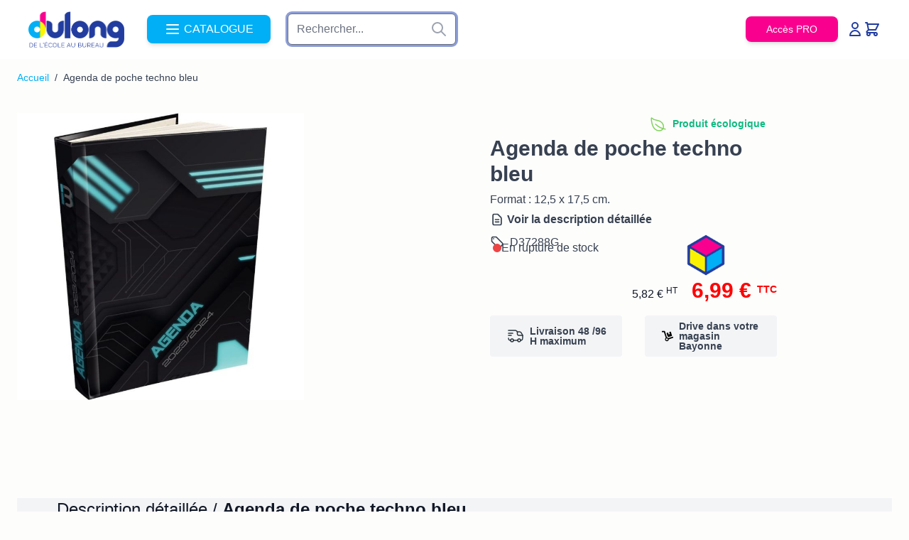

--- FILE ---
content_type: text/html; charset=UTF-8
request_url: https://www.dulong.fr/agenda-de-poche-techno-bleu.html
body_size: 63099
content:
<!doctype html>
<html lang="fr">
<head prefix="og: http://ogp.me/ns# fb: http://ogp.me/ns/fb# product: http://ogp.me/ns/product#">
    <meta charset="utf-8"/>
<meta name="title" content="Agenda de poche techno bleu"/>
<meta name="description" content="Format : 12,5 x 17,5 cm.  12 mois Août à Juillet.  1 jour par page sauf le samedi et dimanche.  Atlas et annexes en couleurs.  Couverture lisse et imprim"/>
<meta name="keywords" content="Agendas,scolaires,Agendas"/>
<meta name="robots" content="INDEX,FOLLOW"/>
<meta name="viewport" content="width=device-width, initial-scale=1"/>
<title>Agenda de poche techno bleu</title>
<link  rel="stylesheet" type="text/css"  media="all" href="https://www.dulong.fr/static/version1768488554/frontend/Xtand/dulong_hyva/fr_FR/css/styles.css" />
<link  rel="canonical" href="https://www.dulong.fr/agenda-de-poche-techno-bleu.html" />
<link  rel="icon" type="image/x-icon" href="https://www.dulong.fr/media/favicon/stores/1/favicon.png" />
<link  rel="shortcut icon" type="image/x-icon" href="https://www.dulong.fr/media/favicon/stores/1/favicon.png" />
    <!-- NO Pixel ID is configured, please goto Admin -->
<script>
console.log(
    'No Meta pixel is configured, please log in as a admin and then visit Stores -> Meta -> Setup -> Get Started'
);
</script>
<script>
    var BASE_URL = 'https://www.dulong.fr/';
    var THEME_PATH = 'https://www.dulong.fr/static/version1768488554/frontend/Xtand/dulong_hyva/fr_FR';
    var COOKIE_CONFIG = {
        "expires": null,
        "path": "\u002F",
        "domain": ".www.dulong.fr",
        "secure": false,
        "lifetime": "3600",
        "cookie_restriction_enabled": true    };
    var CURRENT_STORE_CODE = 'default';
    var CURRENT_WEBSITE_ID = '1';

    window.hyva = window.hyva || {}

    window.cookie_consent_groups = window.cookie_consent_groups || {}
    window.cookie_consent_groups['necessary'] = true;

    window.cookie_consent_config = window.cookie_consent_config || {};
    window.cookie_consent_config['necessary'] = [].concat(
        window.cookie_consent_config['necessary'] || [],
        [
            'user_allowed_save_cookie',
            'form_key',
            'mage-messages',
            'private_content_version',
            'mage-cache-sessid',
            'last_visited_store',
            'section_data_ids'
        ]
    );
</script>
<script>
    'use strict';
    (function( hyva, undefined ) {

        function lifetimeToExpires(options, defaults) {

            var lifetime = options.lifetime || defaults.lifetime;

            if (lifetime) {
                var date = new Date;
                date.setTime(date.getTime() + lifetime * 1000);
                return date;
            }

            return null;
        }

        function generateRandomString() {

            const allowedCharacters = '0123456789abcdefghijklmnopqrstuvwxyzABCDEFGHIJKLMNOPQRSTUVWXYZ',
                length = 16;

            let formKey = '',
                charactersLength = allowedCharacters.length;

            for (var i = 0; i < length; i++) {
                formKey += allowedCharacters[Math.round(Math.random() * (charactersLength - 1))]
            }

            return formKey;
        }

        const cookieTempStorage = {};

        const internalCookie = {
            get(name) {
                const v = document.cookie.match('(^|;) ?' + name + '=([^;]*)(;|$)');
                return v ? v[2] : null;
            },
            set(name, value, days, skipSetDomain) {
                let expires,
                    path,
                    domain,
                    secure,
                    samesite;

                const defaultCookieConfig = {
                    expires: null,
                    path: '/',
                    domain: null,
                    secure: false,
                    lifetime: null,
                    samesite: 'lax'
                };

                const cookieConfig = window.COOKIE_CONFIG || {};

                expires = days
                    ? lifetimeToExpires({lifetime: 24 * 60 * 60 * days, expires: null}, defaultCookieConfig)
                    : lifetimeToExpires(window.COOKIE_CONFIG, defaultCookieConfig) || defaultCookieConfig.expires;

                path = cookieConfig.path || defaultCookieConfig.path;
                domain = !skipSetDomain && (cookieConfig.domain || defaultCookieConfig.domain);
                secure = cookieConfig.secure || defaultCookieConfig.secure;
                samesite = cookieConfig.samesite || defaultCookieConfig.samesite;

                document.cookie = name + "=" + encodeURIComponent(value) +
                    (expires ? '; expires=' + expires.toGMTString() : '') +
                    (path ? '; path=' + path : '') +
                    (domain ? '; domain=' + domain : '') +
                    (secure ? '; secure' : '') +
                    (samesite ? '; samesite=' + samesite : 'lax');
            },
            isWebsiteAllowedToSaveCookie() {
                const allowedCookies = this.get('user_allowed_save_cookie');
                if (allowedCookies) {
                    const allowedWebsites = JSON.parse(unescape(allowedCookies));

                    return allowedWebsites[CURRENT_WEBSITE_ID] === 1;
                }
                return false;
            },
            getGroupByCookieName(name) {
                const cookieConsentConfig = window.cookie_consent_config || {};
                let group = null;
                for (let prop in cookieConsentConfig) {
                    if (!cookieConsentConfig.hasOwnProperty(prop)) continue;
                    if (cookieConsentConfig[prop].includes(name)) {
                        group = prop;
                        break;
                    }
                }
                return group;
            },
            isCookieAllowed(name) {
                const cookieGroup = this.getGroupByCookieName(name);
                return cookieGroup
                    ? window.cookie_consent_groups[cookieGroup]
                    : this.isWebsiteAllowedToSaveCookie();
            },
            saveTempStorageCookies() {
                for (const [name, data] of Object.entries(cookieTempStorage)) {
                    if (this.isCookieAllowed(name)) {
                        this.set(name, data['value'], data['days'], data['skipSetDomain']);
                        delete cookieTempStorage[name];
                    }
                }
            }
        };

        hyva.getCookie = (name) => {
            const cookieConfig = window.COOKIE_CONFIG || {};

            if (cookieConfig.cookie_restriction_enabled && ! internalCookie.isCookieAllowed(name)) {
                return cookieTempStorage[name] ? cookieTempStorage[name]['value'] : null;
            }

            return internalCookie.get(name);
        }

        hyva.setCookie = (name, value, days, skipSetDomain) => {
            const cookieConfig = window.COOKIE_CONFIG || {};

            if (cookieConfig.cookie_restriction_enabled && ! internalCookie.isCookieAllowed(name)) {
                cookieTempStorage[name] = {value, days, skipSetDomain};
                return;
            }
            return internalCookie.set(name, value, days, skipSetDomain);
        }

        hyva.getBrowserStorage = () => {
            const browserStorage = window.localStorage || window.sessionStorage;
            if (!browserStorage) {
                console.warn('Browser Storage is unavailable');
                return false;
            }
            try {
                browserStorage.setItem('storage_test', 1);
                browserStorage.removeItem('storage_test');
            } catch (error) {
                console.warn('Browser Storage is not accessible', error);
                return false;
            }
            return browserStorage;
        }

        hyva.postForm = (postParams) => {
            const form = document.createElement("form");

            let data = postParams.data;

            if (! postParams.skipUenc && ! data.uenc) {
                data.uenc = btoa(window.location.href);
            }
            form.method = "POST";
            form.action = postParams.action;

            Object.keys(postParams.data).map(key => {
                const field = document.createElement("input");
                field.type = 'hidden'
                field.value = postParams.data[key];
                field.name = key;
                form.appendChild(field);
            });

            const form_key = document.createElement("input");
            form_key.type = 'hidden';
            form_key.value = hyva.getFormKey();
            form_key.name="form_key";
            form.appendChild(form_key);

            document.body.appendChild(form);

            form.submit();
        }

        hyva.getFormKey = function () {
            let formKey = hyva.getCookie('form_key');

            if (!formKey) {
                formKey = generateRandomString();
                hyva.setCookie('form_key', formKey);
            }

            return formKey;
        }

        hyva.formatPrice = (value, showSign) => {
            var formatter = new Intl.NumberFormat(
                'fr\u002DFR',
                {
                    style: 'currency',
                    currency: 'EUR',
                    signDisplay: showSign ? "always" : "auto"
                }
            );
            return (typeof Intl.NumberFormat.prototype.formatToParts === 'function') ?
                formatter.formatToParts(value).map(({type, value}) => {
                    switch (type) {
                        case 'currency':
                            return '€' || value;
                        case 'minusSign':
                            return '- ';
                        case 'plusSign':
                            return '+ ';
                        default :
                            return value;
                    }
                }).reduce((string, part) => string + part) :
                formatter.format(value);
        }

        const formatStr = function (str, nStart) {
            const args = Array.from(arguments).slice(2);

            return str.replace(/(%+)([0-9]+)/g, (m, p, n) => {
                const idx = parseInt(n) - nStart;

                if (args[idx] === null || args[idx] === void 0) {
                    return m;
                }
                return p.length % 2
                    ? p.slice(0, -1).replace('%%', '%') + args[idx]
                    : p.replace('%%', '%') + n;
            })
        }

        hyva.str = function (string) {
            const args = Array.from(arguments);
            args.splice(1, 0, 1);

            return formatStr.apply(undefined, args);
        }

        hyva.strf = function () {
            const args = Array.from(arguments);
            args.splice(1, 0, 0);

            return formatStr.apply(undefined, args);
        }

        /**
         * Take a html string as `content` parameter and
         * extract an element from the DOM to replace in
         * the current page under the same selector,
         * defined by `targetSelector`
         */
        hyva.replaceDomElement = (targetSelector, content) => {

            // Parse the content and extract the DOM node using the `targetSelector`
            const parser = new DOMParser();
            const doc = parser.parseFromString(content, 'text/html');
            const contentNode = doc.querySelector(targetSelector);

            // Bail if content can't be found
            if (!contentNode) {
                return;
            }

            // Extract all the script tags from the new content.
            // Script tags won't execute when inserted into a dom-element directly,
            // therefore we need to inject them to the head of the document.
            const tmpScripts = contentNode.getElementsByTagName('script');

            if (tmpScripts.length > 0) {
                // Push all script tags into an array
                // (to prevent dom manipulation while iterating over dom nodes)
                const scripts = [];
                for (let i = 0; i < tmpScripts.length; i++) {
                    scripts.push(tmpScripts[i]);
                }

                // Iterate over all script tags and duplicate+inject each into the head
                for (let i = 0; i < scripts.length; i++) {
                    let script = document.createElement('script');
                    script.innerHTML = scripts[i].innerHTML;

                    document.head.appendChild(script);

                    // Remove the original (non-executing) node from the page
                    scripts[i].parentNode.removeChild(scripts[i]);
                }
            }

            // Replace the old DOM node with the new content
            document.querySelector(targetSelector).replaceWith(contentNode);

            // Reload customerSectionData and display cookie-messages if present
            window.dispatchEvent(new CustomEvent("reload-customer-section-data"));
            hyva.initMessages();
        }

        const replace = {['+']: '-', ['/']: '_', ['=']: ','};
        hyva.getUenc = () => btoa(window.location.href).replace(/[+/=]/g, match => replace[match]);

        let currentTrap;

        const focusableElements = (rootElement) => {
            const selector = 'button, [href], input, select, textarea, details';
            return Array.from(rootElement.querySelectorAll(selector))
                .filter(el => el.style.display !== 'none' && !el.disabled && el.tabIndex !== -1)
        }

        const focusTrap = (e) => {
            const isTabPressed = e.key === 'Tab' || e.keyCode === 9;
            if (!isTabPressed) return;

            const focusable = focusableElements(currentTrap)
            const firstFocusableElement = focusable[0]
            const lastFocusableElement = focusable[focusable.length - 1]

            e.shiftKey
                ? document.activeElement === firstFocusableElement && (lastFocusableElement.focus(), e.preventDefault())
                : document.activeElement === lastFocusableElement && (firstFocusableElement.focus(), e.preventDefault())
        };

        hyva.releaseFocus = (rootElement) => {
            if (currentTrap && (!rootElement || rootElement === currentTrap)) {
                currentTrap.removeEventListener('keydown', focusTrap)
                currentTrap = null
            }
        }
        hyva.trapFocus = (rootElement) => {
            if (!rootElement) return;
            hyva.releaseFocus()
            currentTrap = rootElement
            rootElement.addEventListener('keydown', focusTrap)
            const firstElement = focusableElements(rootElement)[0]
            firstElement && firstElement.focus()
        }

        window.addEventListener('user-allowed-save-cookie', () => internalCookie.saveTempStorageCookies())

    }( window.hyva = window.hyva || {} ));
</script>

<meta property="og:type" content="product" />
<meta property="og:title"
      content="Agenda&#x20;de&#x20;poche&#x20;techno&#x20;bleu" />
<meta property="og:image"
      content="https://www.dulong.fr/media/catalog/product/cache/791f3ef5a6a0eb2e9bd1086e2aca0d76/3/7/37288_1.jpg" />
<meta property="og:description"
      content="Format&#x20;&#x3A;&#x20;12,5&#x20;x&#x20;17,5&#x20;cm.&#x20;&#x0D;12&#x20;mois&#x20;Ao&#xFB;t&#x20;&#xE0;&#x20;Juillet.&#x20;&#x0D;1&#x20;jour&#x20;par&#x20;page&#x20;sauf&#x20;le&#x20;samedi&#x20;et&#x20;dimanche.&#x20;&#x0D;Atlas&#x20;et&#x20;annexes&#x20;en&#x20;couleurs.&#x20;&#x0D;Couverture&#x20;lisse&#x20;et&#x20;imprim&#xE9;e.&#x20;&#x0D;Coins&#x20;d&#xE9;tachables.&#x20;&#x0D;Reliure&#x20;cousue&#x20;int&#xE9;gra." />
<meta property="og:url" content="https://www.dulong.fr/agenda-de-poche-techno-bleu.html" />
    <meta property="product:price:amount" content="6.99"/>
    <meta property="product:price:currency"
      content="EUR"/>
</head>
<body id="html-body" itemtype="http://schema.org/Product" itemscope="itemscope" class="catalog-product-view product-agenda-de-poche-techno-bleu page-layout-1column">
<input name="form_key" type="hidden" value="l46lgZBh67Vja7T4" />
<script>
    function initCookieBanner() {
        const isUserAllowedSaveCookieName = 'user_allowed_save_cookie';
        const currentWebsiteId = 1;

        const isAllowedSaveCookie = () => {
            const allowedCookies = hyva.getCookie(isUserAllowedSaveCookieName);
            const allowedCookieWebsites = allowedCookies
                ? JSON.parse(unescape(allowedCookies))
                : [];

            return allowedCookieWebsites[currentWebsiteId] !== undefined
                ? !! allowedCookieWebsites[currentWebsiteId]
                : false;
        };

        return {
            showCookieBanner: false,
            cookieName: isUserAllowedSaveCookieName,
            cookieValue: '{"1":1}',
            cookieLifetime: '31536000',
            noCookiesUrl: 'https\u003A\u002F\u002Fwww.dulong.fr\u002Fcookie\u002Findex\u002FnoCookies\u002F',

            checkAcceptCookies() {
                this.showCookieBanner = ! isAllowedSaveCookie();
            },
            setAcceptCookies() {
                const cookieExpires = this.cookieLifetime /  60 / 60 / 24;
                hyva.setCookie(this.cookieName, this.cookieValue, cookieExpires);
                if (!hyva.getCookie(this.cookieName)) {
                    window.location.href = this.noCookiesUrl;
                } else {
                    window.dispatchEvent(new CustomEvent('user-allowed-save-cookie'));
                }
            }
        }
    }
</script>

<section id="notice-cookie-block"
         x-data="initCookieBanner();"
         @private-content-loaded.window="checkAcceptCookies()"
>
    <template x-if="showCookieBanner">
        <div role="dialog"
             aria-modal="true"
             class="container fixed py-0 right-0 bottom-0 z-30 flex max-w-full bg-container-darker
                border-t-2 border-container-darker"
        >
            <button @click="showCookieBanner = false;" aria-label="Close panel"
                    class="absolute right-0 top-0 p-4">
                <svg xmlns="http://www.w3.org/2000/svg" fill="none" stroke="currentColor" viewBox="0 0 24 24" width="24" height="24" role="img"><path stroke-linecap="round" stroke-linejoin="round" stroke-width="2" d="M6 18 18 6M6 6l12 12"/><title>x</title></svg>
            </button>

            <div class="p-2 pr-4">
                <p class="mb-1">
                    <span class="font-semibold">
                        Nous utilisons les cookies pour vous offrir une meilleure expérience utilisateur.                    </span>
                </p>
                <p class="mb-1">
                    <span>
                        Pour se conformer à la nouvelle directive concernant la vie privée, nous devons vous demander votre consentement pour sauvegarder des cookies sur votre ordinateur.                    </span>
                </p>
                <p class="mb-4">
                    <a href="https://www.dulong.fr/privacy-policy-cookie-restriction-mode/"
                       class="underline">
                        Lisez notre politique de confidentialité et cookies                    </a>
                </p>
                <div class="my-2">
                    <button @click="setAcceptCookies(); showCookieBanner = false"
                            id="btn-cookie-allow"
                            class="btn btn-primary"
                    >
                        Autoriser les cookies                    </button>
                </div>
            </div>
        </div>
    </template>
</section>
<div class="page-wrapper"><header class="page-header"><a class="action skip sr-only focus:not-sr-only focus:absolute focus:z-40 focus:bg-white
   contentarea"
   href="#contentarea">
    <span>
        Allez au contenu    </span>
</a>
<script>
    function initHeader () {
        return {
            searchOpen: false,
            cart: {},
            isCartOpen: false,
            getData(data) {
                if (data.cart) { this.cart = data.cart }
            },
            isCartEmpty() {
                return !this.cart.summary_count
            },
            toggleCart(event) {
                if (event.detail && event.detail.isOpen !== undefined) {
                    this.isCartOpen = event.detail.isOpen
                    if (!this.isCartOpen && this.$refs && this.$refs.cartButton) {
                        this.$refs.cartButton.focus()
                    }
                } else {
                                        this.isCartOpen = true
                }
            }
        }
    }
    function initCompareHeader() {
        return {
            compareProducts: null,
            itemCount: 0,
            receiveCompareData(data) {
                if (data['compare-products']) {
                    this.compareProducts = data['compare-products'];
                    this.itemCount = this.compareProducts.count;
                }
            }
        } 
    }
</script>
<div id="header"
     class=""
     x-data="initHeader()"
     @private-content-loaded.window="getData(event.detail.data)"
>
        
           
    <div class="bg-white relative py-4 md:p-4">
        <div class="container flex justify-start items-center">

            <!--Logo-->
            <div class="order-1 sm:order-2 lg:order-1 w-full pb-2 sm:w-auto sm:pb-0 mr-8">
    <a
        class="flex items-center justify-center text-xl font-medium tracking-wide text-gray-800
            no-underline hover:no-underline font-title"
        href="https://www.dulong.fr/"
        aria-label="Go&#x20;to&#x20;Home&#x20;page"
    >
        <img
            src="https://www.dulong.fr/media/logo/stores/1/logo.png"
            alt="DULONG&#x20;PAPETERIE&#x20;-&#x20;MOBILIER&#x20;-&#x20;BUREAU&#x20;-&#x20;SCOLAIRE"
            width="189"            height="64"        />
            </a>
</div>

            <!--Main Navigation-->
             
<nav
    x-data="initMenuDesktop_6969913502628()"
    @load.window="setActiveMenu($root)"
    @keydown.window.escape="closeMenu()"
    class="order-2 z-20 navigation flex w-auto"
    aria-label="Site&#x20;navigation"
    role="navigation"
>
<style>.btn:focus-visible{outline:none !important}</style> 
<button
        x-ref="desktopMenuTrigger"
        @click="openMenu()"
        :class="{'' : open}"
        type="button"
        aria-label="Open&#x20;menu"
        aria-haspopup="menu"
        :aria-expanded="open"
        :hidden="open"
        class="outline-none"
    >
        <span class="border-slate-100 dcyan-bg btn text-sm md:text-base hidden sm:visible sm:flex"><svg xmlns="http://www.w3.org/2000/svg" fill="none" stroke="currentColor" viewBox="0 0 24 24" class="w-5 h-5 md:w-6 md:h-6" width="24" height="24" :class="{ 'hidden' : open, 'block': !open }" aria-hidden="true"><path stroke-linecap="round" stroke-linejoin="round" stroke-width="2" d="M4 6h16M4 12h16M4 18h16"/></svg>
<span class="">&nbsp;CATALOGUE</span></span>
        <span class="sm:hidden mb-12 text-dulong-500"><svg xmlns="http://www.w3.org/2000/svg" fill="none" stroke="currentColor" viewBox="0 0 24 24" class="w-8 h-8" width="24" height="24" :class="{ 'hidden' : open, 'block': !open }" aria-hidden="true"><path stroke-linecap="round" stroke-linejoin="round" stroke-width="2" d="M4 6h16M4 12h16M4 18h16"/></svg>
</span>
    </button>
    <div
        x-ref="desktopMenuNavLinks"
        class="
            text-white
            fixed top-0 right-0 w-full h-full p-1 flex
            flex-col dblue-bg 
            overflow-y-auto overflow-x-hidden
            hidden
        "
        :class="{ 'hidden' : !open }"
        :aria-hidden="open ? 'false' : 'true'"
        role="dialog"
        aria-modal="true"
    >

        <ul
            class="border-t grid grid-cols-1 md:grid-cols-2 lg:grid-cols-3 gap-y-1 mt-16"
            aria-label="Site&#x20;navigation&#x20;links"
        >
                            <li
                    data-child-id="category-node-118-main"
                    class="level-0"
                >
                    <div
                        class="flex items-center transition-transform duration-150 ease-in-out transform"
                        :class="{
                            '-translate-x-full' : desktopPanelActiveId,
                            'translate-x-0' : !desktopPanelActiveId
                        }"
                    >
                        <a
                            class="flex items-center w-full px-8 py-4 border-b cursor-pointer
                            dblue-bg border-container level-0
                            "
                            href="https://www.dulong.fr/papiers.html"
                            title="Papiers"
                        >
                            Papiers                        </a>
                                                    <button
                                @click="openSubcategory('category-node-118')"
                                class="absolute right-0 flex items-center justify-center w-11 h-11 mr-8 cursor-pointer
                                dblue-bg border-container"
                                aria-label="Open&#x20;Papiers&#x20;subcategories"
                                aria-haspopup="true"
                                :aria-expanded="desktopPanelActiveId === 'category-node-118'"
                            >
                                <div class="w-8 h-8 border rounded">
                                    <svg xmlns="http://www.w3.org/2000/svg" fill="none" stroke="currentColor" viewBox="0 0 24 24" class="w-full h-full p-1" width="24" height="24" aria-hidden="true"><path stroke-linecap="round" stroke-linejoin="round" stroke-width="2" d="m9 5 7 7-7 7"/></svg>
                                </div>
                            </button>
                                            </div>
                                            <div
                            data-child-id="category-node-118"
                            class="absolute top-0 right-0 z-10 flex flex-col gap-1 w-full h-full p-1  dblue-bg "
                            :class="{
                                'hidden': desktopPanelActiveId !== 'category-node-118'
                            }"
                        >
                            <ul
                                class="mt-16 transition-transform duration-200 ease-in-out translate-x-full transform"
                                :class="{
                                    'translate-x-full' : desktopPanelActiveId !== 'category-node-118',
                                    'translate-x-0' : desktopPanelActiveId === 'category-node-118',
                                }"
                                aria-label="Subcategories"
                            >
                                <li>
                                    <button
                                        type="button"
                                        class="flex items-center px-8 py-4 border-b cursor-pointer dblue-bg border-container w-full border-t"
                                        @click="backToMainCategories('category-node-118-main')"
                                        aria-label="Back&#x20;to&#x20;main&#x20;categories"
                                    >
                                        <svg xmlns="http://www.w3.org/2000/svg" fill="none" stroke="currentColor" viewBox="0 0 24 24" width="24" height="24" aria-hidden="true"><path stroke-linecap="round" stroke-linejoin="round" stroke-width="2" d="m15 19-7-7 7-7"/></svg>
                                        <span class="ml-4">
                                            Papiers                                        </span>
                                    </button>
                                </li>
                                <li>
                                    <a
                                        href="https://www.dulong.fr/papiers.html"
                                        title="Papiers"
                                        class="flex items-center w-full px-8 py-4 border-b cursor-pointer
                                             dblue-bg  border-container
                                        "
                                    >
                                        <span class="ml-10">
                                            Tout voir                                        </span>
                                    </a>
                                </li>
                                                                    <li>
                                        <a
                                            href="https://www.dulong.fr/papiers/papiers-reprographiques-blanc.html"
                                            title="Papiers&#x20;blanc"
                                            class="flex items-center w-full px-8 py-4 border-b cursor-pointer
                                                 dblue-bg  border-container
                                            "
                                        >
                                            <span class="ml-10 text-base">
                                                Papiers blanc                                            </span>
                                        </a>
                                    </li>
                                                                    <li>
                                        <a
                                            href="https://www.dulong.fr/papiers/ramettes-papier-couleur.html"
                                            title="Papiers&#x20;couleur"
                                            class="flex items-center w-full px-8 py-4 border-b cursor-pointer
                                                 dblue-bg  border-container
                                            "
                                        >
                                            <span class="ml-10 text-base">
                                                Papiers couleur                                            </span>
                                        </a>
                                    </li>
                                                                    <li>
                                        <a
                                            href="https://www.dulong.fr/papiers/bureau-d-etude.html"
                                            title="Bureau&#x20;d&#x27;etude"
                                            class="flex items-center w-full px-8 py-4 border-b cursor-pointer
                                                 dblue-bg  border-container
                                            "
                                        >
                                            <span class="ml-10 text-base">
                                                Bureau d&#039;etude                                            </span>
                                        </a>
                                    </li>
                                                                    <li>
                                        <a
                                            href="https://www.dulong.fr/papiers/papiers-specifiques-jet-d-encre.html"
                                            title="Ramettes&#x20;de&#x20;papier&#x20;jet&#x20;d&#x27;encre"
                                            class="flex items-center w-full px-8 py-4 border-b cursor-pointer
                                                 dblue-bg  border-container
                                            "
                                        >
                                            <span class="ml-10 text-base">
                                                Ramettes de papier jet d&#039;encre                                            </span>
                                        </a>
                                    </li>
                                                                    <li>
                                        <a
                                            href="https://www.dulong.fr/papiers/papiers-specifiques-laser.html"
                                            title="Papiers&#x20;&#x20;specifiques&#x20;laser"
                                            class="flex items-center w-full px-8 py-4 border-b cursor-pointer
                                                 dblue-bg  border-container
                                            "
                                        >
                                            <span class="ml-10 text-base">
                                                Papiers  specifiques laser                                            </span>
                                        </a>
                                    </li>
                                                                    <li>
                                        <a
                                            href="https://www.dulong.fr/papiers/listings.html"
                                            title="Listings"
                                            class="flex items-center w-full px-8 py-4 border-b cursor-pointer
                                                 dblue-bg  border-container
                                            "
                                        >
                                            <span class="ml-10 text-base">
                                                Listings                                            </span>
                                        </a>
                                    </li>
                                                            </ul>
                            <button
                                @click="closeMenu()"
                                class="absolute flex justify-end w-16 self-end mb-1 transition-none text"
                                aria-label="Close&#x20;menu"
                            > 
                                <svg xmlns="http://www.w3.org/2000/svg" fill="none" stroke="currentColor" viewBox="0 0 24 24" class=" p-4" width="64" height="64" :class="{ 'hidden' : !open, 'block': open }" aria-hidden="true"><path stroke-linecap="round" stroke-linejoin="round" stroke-width="2" d="M6 18 18 6M6 6l12 12"/></svg>
                            </button>
                        </div>
                                    </li>
                            <li
                    data-child-id="category-node-72-main"
                    class="level-0"
                >
                    <div
                        class="flex items-center transition-transform duration-150 ease-in-out transform"
                        :class="{
                            '-translate-x-full' : desktopPanelActiveId,
                            'translate-x-0' : !desktopPanelActiveId
                        }"
                    >
                        <a
                            class="flex items-center w-full px-8 py-4 border-b cursor-pointer
                            dblue-bg border-container level-0
                            "
                            href="https://www.dulong.fr/courrier-et-expedition.html"
                            title="Courrier&#x20;et&#x20;expedition"
                        >
                            Courrier et expedition                        </a>
                                                    <button
                                @click="openSubcategory('category-node-72')"
                                class="absolute right-0 flex items-center justify-center w-11 h-11 mr-8 cursor-pointer
                                dblue-bg border-container"
                                aria-label="Open&#x20;Courrier&#x20;et&#x20;expedition&#x20;subcategories"
                                aria-haspopup="true"
                                :aria-expanded="desktopPanelActiveId === 'category-node-72'"
                            >
                                <div class="w-8 h-8 border rounded">
                                    <svg xmlns="http://www.w3.org/2000/svg" fill="none" stroke="currentColor" viewBox="0 0 24 24" class="w-full h-full p-1" width="24" height="24" aria-hidden="true"><path stroke-linecap="round" stroke-linejoin="round" stroke-width="2" d="m9 5 7 7-7 7"/></svg>
                                </div>
                            </button>
                                            </div>
                                            <div
                            data-child-id="category-node-72"
                            class="absolute top-0 right-0 z-10 flex flex-col gap-1 w-full h-full p-1  dblue-bg "
                            :class="{
                                'hidden': desktopPanelActiveId !== 'category-node-72'
                            }"
                        >
                            <ul
                                class="mt-16 transition-transform duration-200 ease-in-out translate-x-full transform"
                                :class="{
                                    'translate-x-full' : desktopPanelActiveId !== 'category-node-72',
                                    'translate-x-0' : desktopPanelActiveId === 'category-node-72',
                                }"
                                aria-label="Subcategories"
                            >
                                <li>
                                    <button
                                        type="button"
                                        class="flex items-center px-8 py-4 border-b cursor-pointer dblue-bg border-container w-full border-t"
                                        @click="backToMainCategories('category-node-72-main')"
                                        aria-label="Back&#x20;to&#x20;main&#x20;categories"
                                    >
                                        <svg xmlns="http://www.w3.org/2000/svg" fill="none" stroke="currentColor" viewBox="0 0 24 24" width="24" height="24" aria-hidden="true"><path stroke-linecap="round" stroke-linejoin="round" stroke-width="2" d="m15 19-7-7 7-7"/></svg>
                                        <span class="ml-4">
                                            Courrier et expedition                                        </span>
                                    </button>
                                </li>
                                <li>
                                    <a
                                        href="https://www.dulong.fr/courrier-et-expedition.html"
                                        title="Courrier&#x20;et&#x20;expedition"
                                        class="flex items-center w-full px-8 py-4 border-b cursor-pointer
                                             dblue-bg  border-container
                                        "
                                    >
                                        <span class="ml-10">
                                            Tout voir                                        </span>
                                    </a>
                                </li>
                                                                    <li>
                                        <a
                                            href="https://www.dulong.fr/courrier-et-expedition/papiers-blocs-cartes-de-corresponda.html"
                                            title="Papiers,blocs,cartes&#x20;de&#x20;corresponda"
                                            class="flex items-center w-full px-8 py-4 border-b cursor-pointer
                                                 dblue-bg  border-container
                                            "
                                        >
                                            <span class="ml-10 text-base">
                                                Papiers,blocs,cartes de corresponda                                            </span>
                                        </a>
                                    </li>
                                                                    <li>
                                        <a
                                            href="https://www.dulong.fr/courrier-et-expedition/emballage-expedition.html"
                                            title="Emballage&#x20;expedition"
                                            class="flex items-center w-full px-8 py-4 border-b cursor-pointer
                                                 dblue-bg  border-container
                                            "
                                        >
                                            <span class="ml-10 text-base">
                                                Emballage expedition                                            </span>
                                        </a>
                                    </li>
                                                                    <li>
                                        <a
                                            href="https://www.dulong.fr/enveloppes-pochettes-bulles-kraft/papeterie-enveloppes-cartes.html"
                                            title="Enveloppes"
                                            class="flex items-center w-full px-8 py-4 border-b cursor-pointer
                                                 dblue-bg  border-container
                                            "
                                        >
                                            <span class="ml-10 text-base">
                                                Enveloppes                                            </span>
                                        </a>
                                    </li>
                                                                    <li>
                                        <a
                                            href="https://www.dulong.fr/courrier-et-expedition/pochettes.html"
                                            title="Pochettes"
                                            class="flex items-center w-full px-8 py-4 border-b cursor-pointer
                                                 dblue-bg  border-container
                                            "
                                        >
                                            <span class="ml-10 text-base">
                                                Pochettes                                            </span>
                                        </a>
                                    </li>
                                                                    <li>
                                        <a
                                            href="https://www.dulong.fr/courrier-et-expedition/etiquettes.html"
                                            title="Etiquettes"
                                            class="flex items-center w-full px-8 py-4 border-b cursor-pointer
                                                 dblue-bg  border-container
                                            "
                                        >
                                            <span class="ml-10 text-base">
                                                Etiquettes                                            </span>
                                        </a>
                                    </li>
                                                                    <li>
                                        <a
                                            href="https://www.dulong.fr/courrier-et-expedition/expedier-le-courrier.html"
                                            title="Expedier&#x20;le&#x20;courrier"
                                            class="flex items-center w-full px-8 py-4 border-b cursor-pointer
                                                 dblue-bg  border-container
                                            "
                                        >
                                            <span class="ml-10 text-base">
                                                Expedier le courrier                                            </span>
                                        </a>
                                    </li>
                                                                    <li>
                                        <a
                                            href="https://www.dulong.fr/courrier-et-expedition/adhesifs-d-emballage.html"
                                            title="Adhesifs&#x20;d&#x27;emballage"
                                            class="flex items-center w-full px-8 py-4 border-b cursor-pointer
                                                 dblue-bg  border-container
                                            "
                                        >
                                            <span class="ml-10 text-base">
                                                Adhesifs d&#039;emballage                                            </span>
                                        </a>
                                    </li>
                                                            </ul>
                            <button
                                @click="closeMenu()"
                                class="absolute flex justify-end w-16 self-end mb-1 transition-none text"
                                aria-label="Close&#x20;menu"
                            > 
                                <svg xmlns="http://www.w3.org/2000/svg" fill="none" stroke="currentColor" viewBox="0 0 24 24" class=" p-4" width="64" height="64" :class="{ 'hidden' : !open, 'block': open }" aria-hidden="true"><path stroke-linecap="round" stroke-linejoin="round" stroke-width="2" d="M6 18 18 6M6 6l12 12"/></svg>
                            </button>
                        </div>
                                    </li>
                            <li
                    data-child-id="category-node-56-main"
                    class="level-0"
                >
                    <div
                        class="flex items-center transition-transform duration-150 ease-in-out transform"
                        :class="{
                            '-translate-x-full' : desktopPanelActiveId,
                            'translate-x-0' : !desktopPanelActiveId
                        }"
                    >
                        <a
                            class="flex items-center w-full px-8 py-4 border-b cursor-pointer
                            dblue-bg border-container level-0
                            "
                            href="https://www.dulong.fr/cahiers-et-derives-de-papier.html"
                            title="Cahiers&#x20;et&#x20;derives&#x20;de&#x20;papier"
                        >
                            Cahiers et derives de papier                        </a>
                                                    <button
                                @click="openSubcategory('category-node-56')"
                                class="absolute right-0 flex items-center justify-center w-11 h-11 mr-8 cursor-pointer
                                dblue-bg border-container"
                                aria-label="Open&#x20;Cahiers&#x20;et&#x20;derives&#x20;de&#x20;papier&#x20;subcategories"
                                aria-haspopup="true"
                                :aria-expanded="desktopPanelActiveId === 'category-node-56'"
                            >
                                <div class="w-8 h-8 border rounded">
                                    <svg xmlns="http://www.w3.org/2000/svg" fill="none" stroke="currentColor" viewBox="0 0 24 24" class="w-full h-full p-1" width="24" height="24" aria-hidden="true"><path stroke-linecap="round" stroke-linejoin="round" stroke-width="2" d="m9 5 7 7-7 7"/></svg>
                                </div>
                            </button>
                                            </div>
                                            <div
                            data-child-id="category-node-56"
                            class="absolute top-0 right-0 z-10 flex flex-col gap-1 w-full h-full p-1  dblue-bg "
                            :class="{
                                'hidden': desktopPanelActiveId !== 'category-node-56'
                            }"
                        >
                            <ul
                                class="mt-16 transition-transform duration-200 ease-in-out translate-x-full transform"
                                :class="{
                                    'translate-x-full' : desktopPanelActiveId !== 'category-node-56',
                                    'translate-x-0' : desktopPanelActiveId === 'category-node-56',
                                }"
                                aria-label="Subcategories"
                            >
                                <li>
                                    <button
                                        type="button"
                                        class="flex items-center px-8 py-4 border-b cursor-pointer dblue-bg border-container w-full border-t"
                                        @click="backToMainCategories('category-node-56-main')"
                                        aria-label="Back&#x20;to&#x20;main&#x20;categories"
                                    >
                                        <svg xmlns="http://www.w3.org/2000/svg" fill="none" stroke="currentColor" viewBox="0 0 24 24" width="24" height="24" aria-hidden="true"><path stroke-linecap="round" stroke-linejoin="round" stroke-width="2" d="m15 19-7-7 7-7"/></svg>
                                        <span class="ml-4">
                                            Cahiers et derives de papier                                        </span>
                                    </button>
                                </li>
                                <li>
                                    <a
                                        href="https://www.dulong.fr/cahiers-et-derives-de-papier.html"
                                        title="Cahiers&#x20;et&#x20;derives&#x20;de&#x20;papier"
                                        class="flex items-center w-full px-8 py-4 border-b cursor-pointer
                                             dblue-bg  border-container
                                        "
                                    >
                                        <span class="ml-10">
                                            Tout voir                                        </span>
                                    </a>
                                </li>
                                                                    <li>
                                        <a
                                            href="https://www.dulong.fr/cahiers-et-derives-de-papier/agendas.html"
                                            title="Agendas"
                                            class="flex items-center w-full px-8 py-4 border-b cursor-pointer
                                                 dblue-bg  border-container
                                            "
                                        >
                                            <span class="ml-10 text-base">
                                                Agendas                                            </span>
                                        </a>
                                    </li>
                                                                    <li>
                                        <a
                                            href="https://www.dulong.fr/cahiers-et-derives-de-papier/calendriers.html"
                                            title="Calendriers"
                                            class="flex items-center w-full px-8 py-4 border-b cursor-pointer
                                                 dblue-bg  border-container
                                            "
                                        >
                                            <span class="ml-10 text-base">
                                                Calendriers                                            </span>
                                        </a>
                                    </li>
                                                                    <li>
                                        <a
                                            href="https://www.dulong.fr/cahiers-et-derives-de-papier/notes-en-bloc.html"
                                            title="Notes&#x20;en&#x20;bloc"
                                            class="flex items-center w-full px-8 py-4 border-b cursor-pointer
                                                 dblue-bg  border-container
                                            "
                                        >
                                            <span class="ml-10 text-base">
                                                Notes en bloc                                            </span>
                                        </a>
                                    </li>
                                                                    <li>
                                        <a
                                            href="https://www.dulong.fr/cahiers-et-derives-de-papier/carnets-et-repertoires.html"
                                            title="Carnets&#x20;et&#x20;repertoires"
                                            class="flex items-center w-full px-8 py-4 border-b cursor-pointer
                                                 dblue-bg  border-container
                                            "
                                        >
                                            <span class="ml-10 text-base">
                                                Carnets et repertoires                                            </span>
                                        </a>
                                    </li>
                                                                    <li>
                                        <a
                                            href="https://www.dulong.fr/cahiers-et-derives-de-papier/cahiers.html"
                                            title="Cahiers"
                                            class="flex items-center w-full px-8 py-4 border-b cursor-pointer
                                                 dblue-bg  border-container
                                            "
                                        >
                                            <span class="ml-10 text-base">
                                                Cahiers                                            </span>
                                        </a>
                                    </li>
                                                                    <li>
                                        <a
                                            href="https://www.dulong.fr/cahiers-et-derives-de-papier/marques-pages.html"
                                            title="Marques&#x20;pages"
                                            class="flex items-center w-full px-8 py-4 border-b cursor-pointer
                                                 dblue-bg  border-container
                                            "
                                        >
                                            <span class="ml-10 text-base">
                                                Marques pages                                            </span>
                                        </a>
                                    </li>
                                                                    <li>
                                        <a
                                            href="https://www.dulong.fr/cahiers-et-derives-de-papier/blocs-et-porte-blocs.html"
                                            title="Blocs&#x20;et&#x20;porte&#x20;blocs"
                                            class="flex items-center w-full px-8 py-4 border-b cursor-pointer
                                                 dblue-bg  border-container
                                            "
                                        >
                                            <span class="ml-10 text-base">
                                                Blocs et porte blocs                                            </span>
                                        </a>
                                    </li>
                                                                    <li>
                                        <a
                                            href="https://www.dulong.fr/cahiers-et-derives-de-papier/registres-et-piqures.html"
                                            title="Registres&#x20;et&#x20;piqures"
                                            class="flex items-center w-full px-8 py-4 border-b cursor-pointer
                                                 dblue-bg  border-container
                                            "
                                        >
                                            <span class="ml-10 text-base">
                                                Registres et piqures                                            </span>
                                        </a>
                                    </li>
                                                                    <li>
                                        <a
                                            href="https://www.dulong.fr/cahiers-et-derives-de-papier/manifolds-carnets-et-blocs.html"
                                            title="Manifolds,&#x20;carnets&#x20;et&#x20;blocs"
                                            class="flex items-center w-full px-8 py-4 border-b cursor-pointer
                                                 dblue-bg  border-container
                                            "
                                        >
                                            <span class="ml-10 text-base">
                                                Manifolds, carnets et blocs                                            </span>
                                        </a>
                                    </li>
                                                                    <li>
                                        <a
                                            href="https://www.dulong.fr/cahiers-et-derives-de-papier/imprimes-scolaires.html"
                                            title="Imprimes&#x20;scolaires&#x20;cahiers&#x20;d&#x27;exercices&#x20;kaira&#x20;oinarrien&#x20;menderatzea"
                                            class="flex items-center w-full px-8 py-4 border-b cursor-pointer
                                                 dblue-bg  border-container
                                            "
                                        >
                                            <span class="ml-10 text-base">
                                                Imprimes scolaires cahiers d&#039;exercices kaira oinarrien menderatzea                                            </span>
                                        </a>
                                    </li>
                                                            </ul>
                            <button
                                @click="closeMenu()"
                                class="absolute flex justify-end w-16 self-end mb-1 transition-none text"
                                aria-label="Close&#x20;menu"
                            > 
                                <svg xmlns="http://www.w3.org/2000/svg" fill="none" stroke="currentColor" viewBox="0 0 24 24" class=" p-4" width="64" height="64" :class="{ 'hidden' : !open, 'block': open }" aria-hidden="true"><path stroke-linecap="round" stroke-linejoin="round" stroke-width="2" d="M6 18 18 6M6 6l12 12"/></svg>
                            </button>
                        </div>
                                    </li>
                            <li
                    data-child-id="category-node-31-main"
                    class="level-0"
                >
                    <div
                        class="flex items-center transition-transform duration-150 ease-in-out transform"
                        :class="{
                            '-translate-x-full' : desktopPanelActiveId,
                            'translate-x-0' : !desktopPanelActiveId
                        }"
                    >
                        <a
                            class="flex items-center w-full px-8 py-4 border-b cursor-pointer
                            dblue-bg border-container level-0
                            "
                            href="https://www.dulong.fr/ecrire-et-corriger.html"
                            title="Ecrire&#x20;et&#x20;corriger"
                        >
                            Ecrire et corriger                        </a>
                                                    <button
                                @click="openSubcategory('category-node-31')"
                                class="absolute right-0 flex items-center justify-center w-11 h-11 mr-8 cursor-pointer
                                dblue-bg border-container"
                                aria-label="Open&#x20;Ecrire&#x20;et&#x20;corriger&#x20;subcategories"
                                aria-haspopup="true"
                                :aria-expanded="desktopPanelActiveId === 'category-node-31'"
                            >
                                <div class="w-8 h-8 border rounded">
                                    <svg xmlns="http://www.w3.org/2000/svg" fill="none" stroke="currentColor" viewBox="0 0 24 24" class="w-full h-full p-1" width="24" height="24" aria-hidden="true"><path stroke-linecap="round" stroke-linejoin="round" stroke-width="2" d="m9 5 7 7-7 7"/></svg>
                                </div>
                            </button>
                                            </div>
                                            <div
                            data-child-id="category-node-31"
                            class="absolute top-0 right-0 z-10 flex flex-col gap-1 w-full h-full p-1  dblue-bg "
                            :class="{
                                'hidden': desktopPanelActiveId !== 'category-node-31'
                            }"
                        >
                            <ul
                                class="mt-16 transition-transform duration-200 ease-in-out translate-x-full transform"
                                :class="{
                                    'translate-x-full' : desktopPanelActiveId !== 'category-node-31',
                                    'translate-x-0' : desktopPanelActiveId === 'category-node-31',
                                }"
                                aria-label="Subcategories"
                            >
                                <li>
                                    <button
                                        type="button"
                                        class="flex items-center px-8 py-4 border-b cursor-pointer dblue-bg border-container w-full border-t"
                                        @click="backToMainCategories('category-node-31-main')"
                                        aria-label="Back&#x20;to&#x20;main&#x20;categories"
                                    >
                                        <svg xmlns="http://www.w3.org/2000/svg" fill="none" stroke="currentColor" viewBox="0 0 24 24" width="24" height="24" aria-hidden="true"><path stroke-linecap="round" stroke-linejoin="round" stroke-width="2" d="m15 19-7-7 7-7"/></svg>
                                        <span class="ml-4">
                                            Ecrire et corriger                                        </span>
                                    </button>
                                </li>
                                <li>
                                    <a
                                        href="https://www.dulong.fr/ecrire-et-corriger.html"
                                        title="Ecrire&#x20;et&#x20;corriger"
                                        class="flex items-center w-full px-8 py-4 border-b cursor-pointer
                                             dblue-bg  border-container
                                        "
                                    >
                                        <span class="ml-10">
                                            Tout voir                                        </span>
                                    </a>
                                </li>
                                                                    <li>
                                        <a
                                            href="https://www.dulong.fr/ecrire-et-corriger/ecriture-bille.html"
                                            title="Ecriture&#x20;bille"
                                            class="flex items-center w-full px-8 py-4 border-b cursor-pointer
                                                 dblue-bg  border-container
                                            "
                                        >
                                            <span class="ml-10 text-base">
                                                Ecriture bille                                            </span>
                                        </a>
                                    </li>
                                                                    <li>
                                        <a
                                            href="https://www.dulong.fr/ecrire-et-corriger/correction.html"
                                            title="Correction"
                                            class="flex items-center w-full px-8 py-4 border-b cursor-pointer
                                                 dblue-bg  border-container
                                            "
                                        >
                                            <span class="ml-10 text-base">
                                                Correction                                            </span>
                                        </a>
                                    </li>
                                                                    <li>
                                        <a
                                            href="https://www.dulong.fr/ecrire-et-corriger/ecriture-graphite.html"
                                            title="Ecriture&#x20;graphite"
                                            class="flex items-center w-full px-8 py-4 border-b cursor-pointer
                                                 dblue-bg  border-container
                                            "
                                        >
                                            <span class="ml-10 text-base">
                                                Ecriture graphite                                            </span>
                                        </a>
                                    </li>
                                                                    <li>
                                        <a
                                            href="https://www.dulong.fr/ecrire-et-corriger/ecriture-plume.html"
                                            title="Ecriture&#x20;plume"
                                            class="flex items-center w-full px-8 py-4 border-b cursor-pointer
                                                 dblue-bg  border-container
                                            "
                                        >
                                            <span class="ml-10 text-base">
                                                Ecriture plume                                            </span>
                                        </a>
                                    </li>
                                                                    <li>
                                        <a
                                            href="https://www.dulong.fr/ecrire-et-corriger/ecriture-large.html"
                                            title="Ecriture&#x20;large"
                                            class="flex items-center w-full px-8 py-4 border-b cursor-pointer
                                                 dblue-bg  border-container
                                            "
                                        >
                                            <span class="ml-10 text-base">
                                                Ecriture large                                            </span>
                                        </a>
                                    </li>
                                                                    <li>
                                        <a
                                            href="https://www.dulong.fr/ecrire-et-corriger/ecriture-feutre.html"
                                            title="Ecriture&#x20;feutre"
                                            class="flex items-center w-full px-8 py-4 border-b cursor-pointer
                                                 dblue-bg  border-container
                                            "
                                        >
                                            <span class="ml-10 text-base">
                                                Ecriture feutre                                            </span>
                                        </a>
                                    </li>
                                                                    <li>
                                        <a
                                            href="https://www.dulong.fr/ecrire-et-corriger/surligneurs.html"
                                            title="Surligneurs"
                                            class="flex items-center w-full px-8 py-4 border-b cursor-pointer
                                                 dblue-bg  border-container
                                            "
                                        >
                                            <span class="ml-10 text-base">
                                                Surligneurs                                            </span>
                                        </a>
                                    </li>
                                                                    <li>
                                        <a
                                            href="https://www.dulong.fr/ecrire-et-corriger/trousses-et-fourre-tout.html"
                                            title="Trousses&#x20;et&#x20;fourre&#x20;tout"
                                            class="flex items-center w-full px-8 py-4 border-b cursor-pointer
                                                 dblue-bg  border-container
                                            "
                                        >
                                            <span class="ml-10 text-base">
                                                Trousses et fourre tout                                            </span>
                                        </a>
                                    </li>
                                                            </ul>
                            <button
                                @click="closeMenu()"
                                class="absolute flex justify-end w-16 self-end mb-1 transition-none text"
                                aria-label="Close&#x20;menu"
                            > 
                                <svg xmlns="http://www.w3.org/2000/svg" fill="none" stroke="currentColor" viewBox="0 0 24 24" class=" p-4" width="64" height="64" :class="{ 'hidden' : !open, 'block': open }" aria-hidden="true"><path stroke-linecap="round" stroke-linejoin="round" stroke-width="2" d="M6 18 18 6M6 6l12 12"/></svg>
                            </button>
                        </div>
                                    </li>
                            <li
                    data-child-id="category-node-76-main"
                    class="level-0"
                >
                    <div
                        class="flex items-center transition-transform duration-150 ease-in-out transform"
                        :class="{
                            '-translate-x-full' : desktopPanelActiveId,
                            'translate-x-0' : !desktopPanelActiveId
                        }"
                    >
                        <a
                            class="flex items-center w-full px-8 py-4 border-b cursor-pointer
                            dblue-bg border-container level-0
                            "
                            href="https://www.dulong.fr/classement.html"
                            title="Classement"
                        >
                            Classement                        </a>
                                                    <button
                                @click="openSubcategory('category-node-76')"
                                class="absolute right-0 flex items-center justify-center w-11 h-11 mr-8 cursor-pointer
                                dblue-bg border-container"
                                aria-label="Open&#x20;Classement&#x20;subcategories"
                                aria-haspopup="true"
                                :aria-expanded="desktopPanelActiveId === 'category-node-76'"
                            >
                                <div class="w-8 h-8 border rounded">
                                    <svg xmlns="http://www.w3.org/2000/svg" fill="none" stroke="currentColor" viewBox="0 0 24 24" class="w-full h-full p-1" width="24" height="24" aria-hidden="true"><path stroke-linecap="round" stroke-linejoin="round" stroke-width="2" d="m9 5 7 7-7 7"/></svg>
                                </div>
                            </button>
                                            </div>
                                            <div
                            data-child-id="category-node-76"
                            class="absolute top-0 right-0 z-10 flex flex-col gap-1 w-full h-full p-1  dblue-bg "
                            :class="{
                                'hidden': desktopPanelActiveId !== 'category-node-76'
                            }"
                        >
                            <ul
                                class="mt-16 transition-transform duration-200 ease-in-out translate-x-full transform"
                                :class="{
                                    'translate-x-full' : desktopPanelActiveId !== 'category-node-76',
                                    'translate-x-0' : desktopPanelActiveId === 'category-node-76',
                                }"
                                aria-label="Subcategories"
                            >
                                <li>
                                    <button
                                        type="button"
                                        class="flex items-center px-8 py-4 border-b cursor-pointer dblue-bg border-container w-full border-t"
                                        @click="backToMainCategories('category-node-76-main')"
                                        aria-label="Back&#x20;to&#x20;main&#x20;categories"
                                    >
                                        <svg xmlns="http://www.w3.org/2000/svg" fill="none" stroke="currentColor" viewBox="0 0 24 24" width="24" height="24" aria-hidden="true"><path stroke-linecap="round" stroke-linejoin="round" stroke-width="2" d="m15 19-7-7 7-7"/></svg>
                                        <span class="ml-4">
                                            Classement                                        </span>
                                    </button>
                                </li>
                                <li>
                                    <a
                                        href="https://www.dulong.fr/classement.html"
                                        title="Classement"
                                        class="flex items-center w-full px-8 py-4 border-b cursor-pointer
                                             dblue-bg  border-container
                                        "
                                    >
                                        <span class="ml-10">
                                            Tout voir                                        </span>
                                    </a>
                                </li>
                                                                    <li>
                                        <a
                                            href="https://www.dulong.fr/classement/boites-de-classement.html"
                                            title="Boites&#x20;de&#x20;classement"
                                            class="flex items-center w-full px-8 py-4 border-b cursor-pointer
                                                 dblue-bg  border-container
                                            "
                                        >
                                            <span class="ml-10 text-base">
                                                Boites de classement                                            </span>
                                        </a>
                                    </li>
                                                                    <li>
                                        <a
                                            href="https://www.dulong.fr/classement/classement-de-fiches.html"
                                            title="Classement&#x20;de&#x20;fiches"
                                            class="flex items-center w-full px-8 py-4 border-b cursor-pointer
                                                 dblue-bg  border-container
                                            "
                                        >
                                            <span class="ml-10 text-base">
                                                Classement de fiches                                            </span>
                                        </a>
                                    </li>
                                                                    <li>
                                        <a
                                            href="https://www.dulong.fr/classement/dossiers-suspendus.html"
                                            title="Dossiers&#x20;suspendus"
                                            class="flex items-center w-full px-8 py-4 border-b cursor-pointer
                                                 dblue-bg  border-container
                                            "
                                        >
                                            <span class="ml-10 text-base">
                                                Dossiers suspendus                                            </span>
                                        </a>
                                    </li>
                                                                    <li>
                                        <a
                                            href="https://www.dulong.fr/classement/classeurs.html"
                                            title="Classeurs"
                                            class="flex items-center w-full px-8 py-4 border-b cursor-pointer
                                                 dblue-bg  border-container
                                            "
                                        >
                                            <span class="ml-10 text-base">
                                                Classeurs                                            </span>
                                        </a>
                                    </li>
                                                                    <li>
                                        <a
                                            href="https://www.dulong.fr/classement/intercalaire.html"
                                            title="Intercalaire"
                                            class="flex items-center w-full px-8 py-4 border-b cursor-pointer
                                                 dblue-bg  border-container
                                            "
                                        >
                                            <span class="ml-10 text-base">
                                                Intercalaire                                            </span>
                                        </a>
                                    </li>
                                                                    <li>
                                        <a
                                            href="https://www.dulong.fr/classement/proteges-documents.html"
                                            title="Proteges&#x20;documents"
                                            class="flex items-center w-full px-8 py-4 border-b cursor-pointer
                                                 dblue-bg  border-container
                                            "
                                        >
                                            <span class="ml-10 text-base">
                                                Proteges documents                                            </span>
                                        </a>
                                    </li>
                                                                    <li>
                                        <a
                                            href="https://www.dulong.fr/classement/chemise-de-classement.html"
                                            title="Chemise&#x20;de&#x20;classement"
                                            class="flex items-center w-full px-8 py-4 border-b cursor-pointer
                                                 dblue-bg  border-container
                                            "
                                        >
                                            <span class="ml-10 text-base">
                                                Chemise de classement                                            </span>
                                        </a>
                                    </li>
                                                                    <li>
                                        <a
                                            href="https://www.dulong.fr/classement/feuillets-mobiles-et-copies-doubles.html"
                                            title="Feuillets&#x20;mobiles&#x20;et&#x20;copies&#x20;doubles"
                                            class="flex items-center w-full px-8 py-4 border-b cursor-pointer
                                                 dblue-bg  border-container
                                            "
                                        >
                                            <span class="ml-10 text-base">
                                                Feuillets mobiles et copies doubles                                            </span>
                                        </a>
                                    </li>
                                                                    <li>
                                        <a
                                            href="https://www.dulong.fr/classement/archivage.html"
                                            title="Archivage"
                                            class="flex items-center w-full px-8 py-4 border-b cursor-pointer
                                                 dblue-bg  border-container
                                            "
                                        >
                                            <span class="ml-10 text-base">
                                                Archivage                                            </span>
                                        </a>
                                    </li>
                                                                    <li>
                                        <a
                                            href="https://www.dulong.fr/classement/trieurs-et-parapheurs.html"
                                            title="Trieurs&#x20;et&#x20;parapheurs"
                                            class="flex items-center w-full px-8 py-4 border-b cursor-pointer
                                                 dblue-bg  border-container
                                            "
                                        >
                                            <span class="ml-10 text-base">
                                                Trieurs et parapheurs                                            </span>
                                        </a>
                                    </li>
                                                                    <li>
                                        <a
                                            href="https://www.dulong.fr/classement/pochettes-coins.html"
                                            title="Pochettes&#x20;coins"
                                            class="flex items-center w-full px-8 py-4 border-b cursor-pointer
                                                 dblue-bg  border-container
                                            "
                                        >
                                            <span class="ml-10 text-base">
                                                Pochettes coins                                            </span>
                                        </a>
                                    </li>
                                                                    <li>
                                        <a
                                            href="https://www.dulong.fr/classement/pochettes-plastiques-et-etuis.html"
                                            title="Pochettes&#x20;plastiques&#x20;et&#x20;etuis"
                                            class="flex items-center w-full px-8 py-4 border-b cursor-pointer
                                                 dblue-bg  border-container
                                            "
                                        >
                                            <span class="ml-10 text-base">
                                                Pochettes plastiques et etuis                                            </span>
                                        </a>
                                    </li>
                                                            </ul>
                            <button
                                @click="closeMenu()"
                                class="absolute flex justify-end w-16 self-end mb-1 transition-none text"
                                aria-label="Close&#x20;menu"
                            > 
                                <svg xmlns="http://www.w3.org/2000/svg" fill="none" stroke="currentColor" viewBox="0 0 24 24" class=" p-4" width="64" height="64" :class="{ 'hidden' : !open, 'block': open }" aria-hidden="true"><path stroke-linecap="round" stroke-linejoin="round" stroke-width="2" d="M6 18 18 6M6 6l12 12"/></svg>
                            </button>
                        </div>
                                    </li>
                            <li
                    data-child-id="category-node-54-main"
                    class="level-0"
                >
                    <div
                        class="flex items-center transition-transform duration-150 ease-in-out transform"
                        :class="{
                            '-translate-x-full' : desktopPanelActiveId,
                            'translate-x-0' : !desktopPanelActiveId
                        }"
                    >
                        <a
                            class="flex items-center w-full px-8 py-4 border-b cursor-pointer
                            dblue-bg border-container level-0
                            "
                            href="https://www.dulong.fr/petit-materiel-bureau-et-ecole.html"
                            title="Petit&#x20;materiel&#x20;bureau&#x20;et&#x20;ecole"
                        >
                            Petit materiel bureau et ecole                        </a>
                                                    <button
                                @click="openSubcategory('category-node-54')"
                                class="absolute right-0 flex items-center justify-center w-11 h-11 mr-8 cursor-pointer
                                dblue-bg border-container"
                                aria-label="Open&#x20;Petit&#x20;materiel&#x20;bureau&#x20;et&#x20;ecole&#x20;subcategories"
                                aria-haspopup="true"
                                :aria-expanded="desktopPanelActiveId === 'category-node-54'"
                            >
                                <div class="w-8 h-8 border rounded">
                                    <svg xmlns="http://www.w3.org/2000/svg" fill="none" stroke="currentColor" viewBox="0 0 24 24" class="w-full h-full p-1" width="24" height="24" aria-hidden="true"><path stroke-linecap="round" stroke-linejoin="round" stroke-width="2" d="m9 5 7 7-7 7"/></svg>
                                </div>
                            </button>
                                            </div>
                                            <div
                            data-child-id="category-node-54"
                            class="absolute top-0 right-0 z-10 flex flex-col gap-1 w-full h-full p-1  dblue-bg "
                            :class="{
                                'hidden': desktopPanelActiveId !== 'category-node-54'
                            }"
                        >
                            <ul
                                class="mt-16 transition-transform duration-200 ease-in-out translate-x-full transform"
                                :class="{
                                    'translate-x-full' : desktopPanelActiveId !== 'category-node-54',
                                    'translate-x-0' : desktopPanelActiveId === 'category-node-54',
                                }"
                                aria-label="Subcategories"
                            >
                                <li>
                                    <button
                                        type="button"
                                        class="flex items-center px-8 py-4 border-b cursor-pointer dblue-bg border-container w-full border-t"
                                        @click="backToMainCategories('category-node-54-main')"
                                        aria-label="Back&#x20;to&#x20;main&#x20;categories"
                                    >
                                        <svg xmlns="http://www.w3.org/2000/svg" fill="none" stroke="currentColor" viewBox="0 0 24 24" width="24" height="24" aria-hidden="true"><path stroke-linecap="round" stroke-linejoin="round" stroke-width="2" d="m15 19-7-7 7-7"/></svg>
                                        <span class="ml-4">
                                            Petit materiel bureau et ecole                                        </span>
                                    </button>
                                </li>
                                <li>
                                    <a
                                        href="https://www.dulong.fr/petit-materiel-bureau-et-ecole.html"
                                        title="Petit&#x20;materiel&#x20;bureau&#x20;et&#x20;ecole"
                                        class="flex items-center w-full px-8 py-4 border-b cursor-pointer
                                             dblue-bg  border-container
                                        "
                                    >
                                        <span class="ml-10">
                                            Tout voir                                        </span>
                                    </a>
                                </li>
                                                                    <li>
                                        <a
                                            href="https://www.dulong.fr/petit-materiel-bureau-et-ecole/adhesif-et-devidoir.html"
                                            title="Adhesif&#x20;et&#x20;devidoir"
                                            class="flex items-center w-full px-8 py-4 border-b cursor-pointer
                                                 dblue-bg  border-container
                                            "
                                        >
                                            <span class="ml-10 text-base">
                                                Adhesif et devidoir                                            </span>
                                        </a>
                                    </li>
                                                                    <li>
                                        <a
                                            href="https://www.dulong.fr/petit-materiel-bureau-et-ecole/agrafer.html"
                                            title="Agrafer"
                                            class="flex items-center w-full px-8 py-4 border-b cursor-pointer
                                                 dblue-bg  border-container
                                            "
                                        >
                                            <span class="ml-10 text-base">
                                                Agrafer                                            </span>
                                        </a>
                                    </li>
                                                                    <li>
                                        <a
                                            href="https://www.dulong.fr/petit-materiel-bureau-et-ecole/identifier.html"
                                            title="Identifier"
                                            class="flex items-center w-full px-8 py-4 border-b cursor-pointer
                                                 dblue-bg  border-container
                                            "
                                        >
                                            <span class="ml-10 text-base">
                                                Identifier                                            </span>
                                        </a>
                                    </li>
                                                                    <li>
                                        <a
                                            href="https://www.dulong.fr/petit-materiel-bureau-et-ecole/coller.html"
                                            title="Coller"
                                            class="flex items-center w-full px-8 py-4 border-b cursor-pointer
                                                 dblue-bg  border-container
                                            "
                                        >
                                            <span class="ml-10 text-base">
                                                Coller                                            </span>
                                        </a>
                                    </li>
                                                                    <li>
                                        <a
                                            href="https://www.dulong.fr/petit-materiel-bureau-et-ecole/decouper-couper-tailler.html"
                                            title="Decouper,&#x20;couper,&#x20;tailler"
                                            class="flex items-center w-full px-8 py-4 border-b cursor-pointer
                                                 dblue-bg  border-container
                                            "
                                        >
                                            <span class="ml-10 text-base">
                                                Decouper, couper, tailler                                            </span>
                                        </a>
                                    </li>
                                                                    <li>
                                        <a
                                            href="https://www.dulong.fr/petit-materiel-bureau-et-ecole/proteges-cahiers.html"
                                            title="Proteges&#x20;cahiers"
                                            class="flex items-center w-full px-8 py-4 border-b cursor-pointer
                                                 dblue-bg  border-container
                                            "
                                        >
                                            <span class="ml-10 text-base">
                                                Proteges cahiers                                            </span>
                                        </a>
                                    </li>
                                                                    <li>
                                        <a
                                            href="https://www.dulong.fr/petit-materiel-bureau-et-ecole/perforer.html"
                                            title="Perforateurs"
                                            class="flex items-center w-full px-8 py-4 border-b cursor-pointer
                                                 dblue-bg  border-container
                                            "
                                        >
                                            <span class="ml-10 text-base">
                                                Perforateurs                                            </span>
                                        </a>
                                    </li>
                                                                    <li>
                                        <a
                                            href="https://www.dulong.fr/petit-materiel-bureau-et-ecole/dater-numeroter.html"
                                            title="Tampons&#x20;encreurs&#x20;caoutchouc,&#x20;dateurs&#x20;timbres&#x20;bois&#x20;et&#x20;caoutchouc"
                                            class="flex items-center w-full px-8 py-4 border-b cursor-pointer
                                                 dblue-bg  border-container
                                            "
                                        >
                                            <span class="ml-10 text-base">
                                                Tampons encreurs caoutchouc, dateurs timbres bois et caoutchouc                                            </span>
                                        </a>
                                    </li>
                                                                    <li>
                                        <a
                                            href="https://www.dulong.fr/petit-materiel-bureau-et-ecole/tracer-mesurer.html"
                                            title="Tracer&#x20;&#x2F;&#x20;mesurer"
                                            class="flex items-center w-full px-8 py-4 border-b cursor-pointer
                                                 dblue-bg  border-container
                                            "
                                        >
                                            <span class="ml-10 text-base">
                                                Tracer / mesurer                                            </span>
                                        </a>
                                    </li>
                                                                    <li>
                                        <a
                                            href="https://www.dulong.fr/petit-materiel-bureau-et-ecole/attacher.html"
                                            title="Attacher"
                                            class="flex items-center w-full px-8 py-4 border-b cursor-pointer
                                                 dblue-bg  border-container
                                            "
                                        >
                                            <span class="ml-10 text-base">
                                                Attacher                                            </span>
                                        </a>
                                    </li>
                                                                    <li>
                                        <a
                                            href="https://www.dulong.fr/petit-materiel-bureau-et-ecole/couvrir.html"
                                            title="Couvrir"
                                            class="flex items-center w-full px-8 py-4 border-b cursor-pointer
                                                 dblue-bg  border-container
                                            "
                                        >
                                            <span class="ml-10 text-base">
                                                Couvrir                                            </span>
                                        </a>
                                    </li>
                                                                    <li>
                                        <a
                                            href="https://www.dulong.fr/petit-materiel-bureau-et-ecole/accessoires-pour-ecoles.html"
                                            title="Accessoires&#x20;pour&#x20;ecoles"
                                            class="flex items-center w-full px-8 py-4 border-b cursor-pointer
                                                 dblue-bg  border-container
                                            "
                                        >
                                            <span class="ml-10 text-base">
                                                Accessoires pour ecoles                                            </span>
                                        </a>
                                    </li>
                                                            </ul>
                            <button
                                @click="closeMenu()"
                                class="absolute flex justify-end w-16 self-end mb-1 transition-none text"
                                aria-label="Close&#x20;menu"
                            > 
                                <svg xmlns="http://www.w3.org/2000/svg" fill="none" stroke="currentColor" viewBox="0 0 24 24" class=" p-4" width="64" height="64" :class="{ 'hidden' : !open, 'block': open }" aria-hidden="true"><path stroke-linecap="round" stroke-linejoin="round" stroke-width="2" d="M6 18 18 6M6 6l12 12"/></svg>
                            </button>
                        </div>
                                    </li>
                            <li
                    data-child-id="category-node-52-main"
                    class="level-0"
                >
                    <div
                        class="flex items-center transition-transform duration-150 ease-in-out transform"
                        :class="{
                            '-translate-x-full' : desktopPanelActiveId,
                            'translate-x-0' : !desktopPanelActiveId
                        }"
                    >
                        <a
                            class="flex items-center w-full px-8 py-4 border-b cursor-pointer
                            dblue-bg border-container level-0
                            "
                            href="https://www.dulong.fr/equipement-classe-et-bureau.html"
                            title="Equipement&#x20;classe&#x20;et&#x20;bureau"
                        >
                            Equipement classe et bureau                        </a>
                                                    <button
                                @click="openSubcategory('category-node-52')"
                                class="absolute right-0 flex items-center justify-center w-11 h-11 mr-8 cursor-pointer
                                dblue-bg border-container"
                                aria-label="Open&#x20;Equipement&#x20;classe&#x20;et&#x20;bureau&#x20;subcategories"
                                aria-haspopup="true"
                                :aria-expanded="desktopPanelActiveId === 'category-node-52'"
                            >
                                <div class="w-8 h-8 border rounded">
                                    <svg xmlns="http://www.w3.org/2000/svg" fill="none" stroke="currentColor" viewBox="0 0 24 24" class="w-full h-full p-1" width="24" height="24" aria-hidden="true"><path stroke-linecap="round" stroke-linejoin="round" stroke-width="2" d="m9 5 7 7-7 7"/></svg>
                                </div>
                            </button>
                                            </div>
                                            <div
                            data-child-id="category-node-52"
                            class="absolute top-0 right-0 z-10 flex flex-col gap-1 w-full h-full p-1  dblue-bg "
                            :class="{
                                'hidden': desktopPanelActiveId !== 'category-node-52'
                            }"
                        >
                            <ul
                                class="mt-16 transition-transform duration-200 ease-in-out translate-x-full transform"
                                :class="{
                                    'translate-x-full' : desktopPanelActiveId !== 'category-node-52',
                                    'translate-x-0' : desktopPanelActiveId === 'category-node-52',
                                }"
                                aria-label="Subcategories"
                            >
                                <li>
                                    <button
                                        type="button"
                                        class="flex items-center px-8 py-4 border-b cursor-pointer dblue-bg border-container w-full border-t"
                                        @click="backToMainCategories('category-node-52-main')"
                                        aria-label="Back&#x20;to&#x20;main&#x20;categories"
                                    >
                                        <svg xmlns="http://www.w3.org/2000/svg" fill="none" stroke="currentColor" viewBox="0 0 24 24" width="24" height="24" aria-hidden="true"><path stroke-linecap="round" stroke-linejoin="round" stroke-width="2" d="m15 19-7-7 7-7"/></svg>
                                        <span class="ml-4">
                                            Equipement classe et bureau                                        </span>
                                    </button>
                                </li>
                                <li>
                                    <a
                                        href="https://www.dulong.fr/equipement-classe-et-bureau.html"
                                        title="Equipement&#x20;classe&#x20;et&#x20;bureau"
                                        class="flex items-center w-full px-8 py-4 border-b cursor-pointer
                                             dblue-bg  border-container
                                        "
                                    >
                                        <span class="ml-10">
                                            Tout voir                                        </span>
                                    </a>
                                </li>
                                                                    <li>
                                        <a
                                            href="https://www.dulong.fr/equipement-classe-et-bureau/tableaux-et-ardoises-scolaires.html"
                                            title="Tableaux&#x20;et&#x20;ardoises&#x20;scolaires"
                                            class="flex items-center w-full px-8 py-4 border-b cursor-pointer
                                                 dblue-bg  border-container
                                            "
                                        >
                                            <span class="ml-10 text-base">
                                                Tableaux et ardoises scolaires                                            </span>
                                        </a>
                                    </li>
                                                                    <li>
                                        <a
                                            href="https://www.dulong.fr/equipement-classe-et-bureau/equipement-du-bureau.html"
                                            title="Equipement&#x20;du&#x20;bureau"
                                            class="flex items-center w-full px-8 py-4 border-b cursor-pointer
                                                 dblue-bg  border-container
                                            "
                                        >
                                            <span class="ml-10 text-base">
                                                Equipement du bureau                                            </span>
                                        </a>
                                    </li>
                                                                    <li>
                                        <a
                                            href="https://www.dulong.fr/equipement-classe-et-bureau/module-trieur-corbeille-a-courrier.html"
                                            title="Module,trieur&#x20;&amp;corbeille&#x20;a&#x20;courrier"
                                            class="flex items-center w-full px-8 py-4 border-b cursor-pointer
                                                 dblue-bg  border-container
                                            "
                                        >
                                            <span class="ml-10 text-base">
                                                Module,trieur &amp;corbeille a courrier                                            </span>
                                        </a>
                                    </li>
                                                                    <li>
                                        <a
                                            href="https://www.dulong.fr/equipement-classe-et-bureau/organisation-sur-le-bureau.html"
                                            title="Organisation&#x20;sur&#x20;le&#x20;bureau"
                                            class="flex items-center w-full px-8 py-4 border-b cursor-pointer
                                                 dblue-bg  border-container
                                            "
                                        >
                                            <span class="ml-10 text-base">
                                                Organisation sur le bureau                                            </span>
                                        </a>
                                    </li>
                                                                    <li>
                                        <a
                                            href="https://www.dulong.fr/equipement-classe-et-bureau/affichage.html"
                                            title="Affichage"
                                            class="flex items-center w-full px-8 py-4 border-b cursor-pointer
                                                 dblue-bg  border-container
                                            "
                                        >
                                            <span class="ml-10 text-base">
                                                Affichage                                            </span>
                                        </a>
                                    </li>
                                                                    <li>
                                        <a
                                            href="https://www.dulong.fr/equipement-classe-et-bureau/textile.html"
                                            title="Textile"
                                            class="flex items-center w-full px-8 py-4 border-b cursor-pointer
                                                 dblue-bg  border-container
                                            "
                                        >
                                            <span class="ml-10 text-base">
                                                Textile                                            </span>
                                        </a>
                                    </li>
                                                                    <li>
                                        <a
                                            href="https://www.dulong.fr/equipement-classe-et-bureau/tableaux-et-chevalets.html"
                                            title="Tableaux&#x20;et&#x20;chevalets"
                                            class="flex items-center w-full px-8 py-4 border-b cursor-pointer
                                                 dblue-bg  border-container
                                            "
                                        >
                                            <span class="ml-10 text-base">
                                                Tableaux et chevalets                                            </span>
                                        </a>
                                    </li>
                                                                    <li>
                                        <a
                                            href="https://www.dulong.fr/equipement-classe-et-bureau/cartes-et-globes-geographiques.html"
                                            title="Cartes&#x20;et&#x20;globes&#x20;geographiques"
                                            class="flex items-center w-full px-8 py-4 border-b cursor-pointer
                                                 dblue-bg  border-container
                                            "
                                        >
                                            <span class="ml-10 text-base">
                                                Cartes et globes geographiques                                            </span>
                                        </a>
                                    </li>
                                                                    <li>
                                        <a
                                            href="https://www.dulong.fr/equipement-classe-et-bureau/plannings.html"
                                            title="Plannings"
                                            class="flex items-center w-full px-8 py-4 border-b cursor-pointer
                                                 dblue-bg  border-container
                                            "
                                        >
                                            <span class="ml-10 text-base">
                                                Plannings                                            </span>
                                        </a>
                                    </li>
                                                            </ul>
                            <button
                                @click="closeMenu()"
                                class="absolute flex justify-end w-16 self-end mb-1 transition-none text"
                                aria-label="Close&#x20;menu"
                            > 
                                <svg xmlns="http://www.w3.org/2000/svg" fill="none" stroke="currentColor" viewBox="0 0 24 24" class=" p-4" width="64" height="64" :class="{ 'hidden' : !open, 'block': open }" aria-hidden="true"><path stroke-linecap="round" stroke-linejoin="round" stroke-width="2" d="M6 18 18 6M6 6l12 12"/></svg>
                            </button>
                        </div>
                                    </li>
                            <li
                    data-child-id="category-node-37-main"
                    class="level-0"
                >
                    <div
                        class="flex items-center transition-transform duration-150 ease-in-out transform"
                        :class="{
                            '-translate-x-full' : desktopPanelActiveId,
                            'translate-x-0' : !desktopPanelActiveId
                        }"
                    >
                        <a
                            class="flex items-center w-full px-8 py-4 border-b cursor-pointer
                            dblue-bg border-container level-0
                            "
                            href="https://www.dulong.fr/mobilier.html"
                            title="Mobilier"
                        >
                            Mobilier                        </a>
                                                    <button
                                @click="openSubcategory('category-node-37')"
                                class="absolute right-0 flex items-center justify-center w-11 h-11 mr-8 cursor-pointer
                                dblue-bg border-container"
                                aria-label="Open&#x20;Mobilier&#x20;subcategories"
                                aria-haspopup="true"
                                :aria-expanded="desktopPanelActiveId === 'category-node-37'"
                            >
                                <div class="w-8 h-8 border rounded">
                                    <svg xmlns="http://www.w3.org/2000/svg" fill="none" stroke="currentColor" viewBox="0 0 24 24" class="w-full h-full p-1" width="24" height="24" aria-hidden="true"><path stroke-linecap="round" stroke-linejoin="round" stroke-width="2" d="m9 5 7 7-7 7"/></svg>
                                </div>
                            </button>
                                            </div>
                                            <div
                            data-child-id="category-node-37"
                            class="absolute top-0 right-0 z-10 flex flex-col gap-1 w-full h-full p-1  dblue-bg "
                            :class="{
                                'hidden': desktopPanelActiveId !== 'category-node-37'
                            }"
                        >
                            <ul
                                class="mt-16 transition-transform duration-200 ease-in-out translate-x-full transform"
                                :class="{
                                    'translate-x-full' : desktopPanelActiveId !== 'category-node-37',
                                    'translate-x-0' : desktopPanelActiveId === 'category-node-37',
                                }"
                                aria-label="Subcategories"
                            >
                                <li>
                                    <button
                                        type="button"
                                        class="flex items-center px-8 py-4 border-b cursor-pointer dblue-bg border-container w-full border-t"
                                        @click="backToMainCategories('category-node-37-main')"
                                        aria-label="Back&#x20;to&#x20;main&#x20;categories"
                                    >
                                        <svg xmlns="http://www.w3.org/2000/svg" fill="none" stroke="currentColor" viewBox="0 0 24 24" width="24" height="24" aria-hidden="true"><path stroke-linecap="round" stroke-linejoin="round" stroke-width="2" d="m15 19-7-7 7-7"/></svg>
                                        <span class="ml-4">
                                            Mobilier                                        </span>
                                    </button>
                                </li>
                                <li>
                                    <a
                                        href="https://www.dulong.fr/mobilier.html"
                                        title="Mobilier"
                                        class="flex items-center w-full px-8 py-4 border-b cursor-pointer
                                             dblue-bg  border-container
                                        "
                                    >
                                        <span class="ml-10">
                                            Tout voir                                        </span>
                                    </a>
                                </li>
                                                                    <li>
                                        <a
                                            href="https://www.dulong.fr/mobilier/sieges.html"
                                            title="Sieges"
                                            class="flex items-center w-full px-8 py-4 border-b cursor-pointer
                                                 dblue-bg  border-container
                                            "
                                        >
                                            <span class="ml-10 text-base">
                                                Sieges                                            </span>
                                        </a>
                                    </li>
                                                                    <li>
                                        <a
                                            href="https://www.dulong.fr/mobilier/armoires-bureaux-meubles-divers.html"
                                            title="Armoires,&#x20;bureaux,&#x20;meubles&#x20;divers"
                                            class="flex items-center w-full px-8 py-4 border-b cursor-pointer
                                                 dblue-bg  border-container
                                            "
                                        >
                                            <span class="ml-10 text-base">
                                                Armoires, bureaux, meubles divers                                            </span>
                                        </a>
                                    </li>
                                                                    <li>
                                        <a
                                            href="https://www.dulong.fr/mobilier/ergonomie.html"
                                            title="Ergonomie"
                                            class="flex items-center w-full px-8 py-4 border-b cursor-pointer
                                                 dblue-bg  border-container
                                            "
                                        >
                                            <span class="ml-10 text-base">
                                                Ergonomie                                            </span>
                                        </a>
                                    </li>
                                                            </ul>
                            <button
                                @click="closeMenu()"
                                class="absolute flex justify-end w-16 self-end mb-1 transition-none text"
                                aria-label="Close&#x20;menu"
                            > 
                                <svg xmlns="http://www.w3.org/2000/svg" fill="none" stroke="currentColor" viewBox="0 0 24 24" class=" p-4" width="64" height="64" :class="{ 'hidden' : !open, 'block': open }" aria-hidden="true"><path stroke-linecap="round" stroke-linejoin="round" stroke-width="2" d="M6 18 18 6M6 6l12 12"/></svg>
                            </button>
                        </div>
                                    </li>
                            <li
                    data-child-id="category-node-68-main"
                    class="level-0"
                >
                    <div
                        class="flex items-center transition-transform duration-150 ease-in-out transform"
                        :class="{
                            '-translate-x-full' : desktopPanelActiveId,
                            'translate-x-0' : !desktopPanelActiveId
                        }"
                    >
                        <a
                            class="flex items-center w-full px-8 py-4 border-b cursor-pointer
                            dblue-bg border-container level-0
                            "
                            href="https://www.dulong.fr/bureautique.html"
                            title="Bureautique"
                        >
                            Bureautique                        </a>
                                                    <button
                                @click="openSubcategory('category-node-68')"
                                class="absolute right-0 flex items-center justify-center w-11 h-11 mr-8 cursor-pointer
                                dblue-bg border-container"
                                aria-label="Open&#x20;Bureautique&#x20;subcategories"
                                aria-haspopup="true"
                                :aria-expanded="desktopPanelActiveId === 'category-node-68'"
                            >
                                <div class="w-8 h-8 border rounded">
                                    <svg xmlns="http://www.w3.org/2000/svg" fill="none" stroke="currentColor" viewBox="0 0 24 24" class="w-full h-full p-1" width="24" height="24" aria-hidden="true"><path stroke-linecap="round" stroke-linejoin="round" stroke-width="2" d="m9 5 7 7-7 7"/></svg>
                                </div>
                            </button>
                                            </div>
                                            <div
                            data-child-id="category-node-68"
                            class="absolute top-0 right-0 z-10 flex flex-col gap-1 w-full h-full p-1  dblue-bg "
                            :class="{
                                'hidden': desktopPanelActiveId !== 'category-node-68'
                            }"
                        >
                            <ul
                                class="mt-16 transition-transform duration-200 ease-in-out translate-x-full transform"
                                :class="{
                                    'translate-x-full' : desktopPanelActiveId !== 'category-node-68',
                                    'translate-x-0' : desktopPanelActiveId === 'category-node-68',
                                }"
                                aria-label="Subcategories"
                            >
                                <li>
                                    <button
                                        type="button"
                                        class="flex items-center px-8 py-4 border-b cursor-pointer dblue-bg border-container w-full border-t"
                                        @click="backToMainCategories('category-node-68-main')"
                                        aria-label="Back&#x20;to&#x20;main&#x20;categories"
                                    >
                                        <svg xmlns="http://www.w3.org/2000/svg" fill="none" stroke="currentColor" viewBox="0 0 24 24" width="24" height="24" aria-hidden="true"><path stroke-linecap="round" stroke-linejoin="round" stroke-width="2" d="m15 19-7-7 7-7"/></svg>
                                        <span class="ml-4">
                                            Bureautique                                        </span>
                                    </button>
                                </li>
                                <li>
                                    <a
                                        href="https://www.dulong.fr/bureautique.html"
                                        title="Bureautique"
                                        class="flex items-center w-full px-8 py-4 border-b cursor-pointer
                                             dblue-bg  border-container
                                        "
                                    >
                                        <span class="ml-10">
                                            Tout voir                                        </span>
                                    </a>
                                </li>
                                                                    <li>
                                        <a
                                            href="https://www.dulong.fr/bureautique/reliure-et-presentation-de-document.html"
                                            title="Reliure&#x20;et&#x20;presentation&#x20;de&#x20;document"
                                            class="flex items-center w-full px-8 py-4 border-b cursor-pointer
                                                 dblue-bg  border-container
                                            "
                                        >
                                            <span class="ml-10 text-base">
                                                Reliure et presentation de document                                            </span>
                                        </a>
                                    </li>
                                                                    <li>
                                        <a
                                            href="https://www.dulong.fr/bureautique/calculatrices.html"
                                            title="Calculatrices"
                                            class="flex items-center w-full px-8 py-4 border-b cursor-pointer
                                                 dblue-bg  border-container
                                            "
                                        >
                                            <span class="ml-10 text-base">
                                                Calculatrices                                            </span>
                                        </a>
                                    </li>
                                                                    <li>
                                        <a
                                            href="https://www.dulong.fr/bureautique/destruction-de-documents.html"
                                            title="Destruction&#x20;de&#x20;documents"
                                            class="flex items-center w-full px-8 py-4 border-b cursor-pointer
                                                 dblue-bg  border-container
                                            "
                                        >
                                            <span class="ml-10 text-base">
                                                Destruction de documents                                            </span>
                                        </a>
                                    </li>
                                                                    <li>
                                        <a
                                            href="https://www.dulong.fr/bureautique/projection-et-visioconference.html"
                                            title="Projection&#x20;et&#x20;visioconference"
                                            class="flex items-center w-full px-8 py-4 border-b cursor-pointer
                                                 dblue-bg  border-container
                                            "
                                        >
                                            <span class="ml-10 text-base">
                                                Projection et visioconference                                            </span>
                                        </a>
                                    </li>
                                                                    <li>
                                        <a
                                            href="https://www.dulong.fr/bureautique/telephonie.html"
                                            title="Telephonie"
                                            class="flex items-center w-full px-8 py-4 border-b cursor-pointer
                                                 dblue-bg  border-container
                                            "
                                        >
                                            <span class="ml-10 text-base">
                                                Telephonie                                            </span>
                                        </a>
                                    </li>
                                                                    <li>
                                        <a
                                            href="https://www.dulong.fr/bureautique/etiquetage.html"
                                            title="Etiquettes"
                                            class="flex items-center w-full px-8 py-4 border-b cursor-pointer
                                                 dblue-bg  border-container
                                            "
                                        >
                                            <span class="ml-10 text-base">
                                                Etiquettes                                            </span>
                                        </a>
                                    </li>
                                                                    <li>
                                        <a
                                            href="https://www.dulong.fr/bureautique/piles.html"
                                            title="Piles"
                                            class="flex items-center w-full px-8 py-4 border-b cursor-pointer
                                                 dblue-bg  border-container
                                            "
                                        >
                                            <span class="ml-10 text-base">
                                                Piles                                            </span>
                                        </a>
                                    </li>
                                                                    <li>
                                        <a
                                            href="https://www.dulong.fr/bureautique/plastification.html"
                                            title="Plastification"
                                            class="flex items-center w-full px-8 py-4 border-b cursor-pointer
                                                 dblue-bg  border-container
                                            "
                                        >
                                            <span class="ml-10 text-base">
                                                Plastification                                            </span>
                                        </a>
                                    </li>
                                                                    <li>
                                        <a
                                            href="https://www.dulong.fr/bureautique/machine-a-dictee.html"
                                            title="Machine&#x20;a&#x20;dictee"
                                            class="flex items-center w-full px-8 py-4 border-b cursor-pointer
                                                 dblue-bg  border-container
                                            "
                                        >
                                            <span class="ml-10 text-base">
                                                Machine a dictee                                            </span>
                                        </a>
                                    </li>
                                                                    <li>
                                        <a
                                            href="https://www.dulong.fr/fournitures-bureau-bayonne/result-q-sonorisation.html"
                                            title="Graveur&#x20;DVD&#x20;externe&#x20;VERBATIM"
                                            class="flex items-center w-full px-8 py-4 border-b cursor-pointer
                                                 dblue-bg  border-container
                                            "
                                        >
                                            <span class="ml-10 text-base">
                                                Graveur DVD externe VERBATIM                                            </span>
                                        </a>
                                    </li>
                                                            </ul>
                            <button
                                @click="closeMenu()"
                                class="absolute flex justify-end w-16 self-end mb-1 transition-none text"
                                aria-label="Close&#x20;menu"
                            > 
                                <svg xmlns="http://www.w3.org/2000/svg" fill="none" stroke="currentColor" viewBox="0 0 24 24" class=" p-4" width="64" height="64" :class="{ 'hidden' : !open, 'block': open }" aria-hidden="true"><path stroke-linecap="round" stroke-linejoin="round" stroke-width="2" d="M6 18 18 6M6 6l12 12"/></svg>
                            </button>
                        </div>
                                    </li>
                            <li
                    data-child-id="category-node-39-main"
                    class="level-0"
                >
                    <div
                        class="flex items-center transition-transform duration-150 ease-in-out transform"
                        :class="{
                            '-translate-x-full' : desktopPanelActiveId,
                            'translate-x-0' : !desktopPanelActiveId
                        }"
                    >
                        <a
                            class="flex items-center w-full px-8 py-4 border-b cursor-pointer
                            dblue-bg border-container level-0
                            "
                            href="https://www.dulong.fr/informatique.html"
                            title="Informatique"
                        >
                            Informatique                        </a>
                                                    <button
                                @click="openSubcategory('category-node-39')"
                                class="absolute right-0 flex items-center justify-center w-11 h-11 mr-8 cursor-pointer
                                dblue-bg border-container"
                                aria-label="Open&#x20;Informatique&#x20;subcategories"
                                aria-haspopup="true"
                                :aria-expanded="desktopPanelActiveId === 'category-node-39'"
                            >
                                <div class="w-8 h-8 border rounded">
                                    <svg xmlns="http://www.w3.org/2000/svg" fill="none" stroke="currentColor" viewBox="0 0 24 24" class="w-full h-full p-1" width="24" height="24" aria-hidden="true"><path stroke-linecap="round" stroke-linejoin="round" stroke-width="2" d="m9 5 7 7-7 7"/></svg>
                                </div>
                            </button>
                                            </div>
                                            <div
                            data-child-id="category-node-39"
                            class="absolute top-0 right-0 z-10 flex flex-col gap-1 w-full h-full p-1  dblue-bg "
                            :class="{
                                'hidden': desktopPanelActiveId !== 'category-node-39'
                            }"
                        >
                            <ul
                                class="mt-16 transition-transform duration-200 ease-in-out translate-x-full transform"
                                :class="{
                                    'translate-x-full' : desktopPanelActiveId !== 'category-node-39',
                                    'translate-x-0' : desktopPanelActiveId === 'category-node-39',
                                }"
                                aria-label="Subcategories"
                            >
                                <li>
                                    <button
                                        type="button"
                                        class="flex items-center px-8 py-4 border-b cursor-pointer dblue-bg border-container w-full border-t"
                                        @click="backToMainCategories('category-node-39-main')"
                                        aria-label="Back&#x20;to&#x20;main&#x20;categories"
                                    >
                                        <svg xmlns="http://www.w3.org/2000/svg" fill="none" stroke="currentColor" viewBox="0 0 24 24" width="24" height="24" aria-hidden="true"><path stroke-linecap="round" stroke-linejoin="round" stroke-width="2" d="m15 19-7-7 7-7"/></svg>
                                        <span class="ml-4">
                                            Informatique                                        </span>
                                    </button>
                                </li>
                                <li>
                                    <a
                                        href="https://www.dulong.fr/informatique.html"
                                        title="Informatique"
                                        class="flex items-center w-full px-8 py-4 border-b cursor-pointer
                                             dblue-bg  border-container
                                        "
                                    >
                                        <span class="ml-10">
                                            Tout voir                                        </span>
                                    </a>
                                </li>
                                                                    <li>
                                        <a
                                            href="https://www.dulong.fr/informatique/accessoires-informatiques.html"
                                            title="Accessoires&#x20;informatiques"
                                            class="flex items-center w-full px-8 py-4 border-b cursor-pointer
                                                 dblue-bg  border-container
                                            "
                                        >
                                            <span class="ml-10 text-base">
                                                Accessoires informatiques                                            </span>
                                        </a>
                                    </li>
                                                                    <li>
                                        <a
                                            href="https://www.dulong.fr/informatique/sauvegarde-informatique-classement.html"
                                            title="Sauvegarde&#x20;informatique&#x20;&amp;&#x20;classement"
                                            class="flex items-center w-full px-8 py-4 border-b cursor-pointer
                                                 dblue-bg  border-container
                                            "
                                        >
                                            <span class="ml-10 text-base">
                                                Sauvegarde informatique &amp; classement                                            </span>
                                        </a>
                                    </li>
                                                                    <li>
                                        <a
                                            href="https://www.dulong.fr/informatique/peripheriques-informatiques.html"
                                            title="Peripheriques&#x20;informatiques"
                                            class="flex items-center w-full px-8 py-4 border-b cursor-pointer
                                                 dblue-bg  border-container
                                            "
                                        >
                                            <span class="ml-10 text-base">
                                                Peripheriques informatiques                                            </span>
                                        </a>
                                    </li>
                                                                    <li>
                                        <a
                                            href="https://www.dulong.fr/informatique/produits-de-nettoyage-informatique.html"
                                            title="Produits&#x20;de&#x20;nettoyage&#x20;informatique"
                                            class="flex items-center w-full px-8 py-4 border-b cursor-pointer
                                                 dblue-bg  border-container
                                            "
                                        >
                                            <span class="ml-10 text-base">
                                                Produits de nettoyage informatique                                            </span>
                                        </a>
                                    </li>
                                                                    <li>
                                        <a
                                            href="https://www.dulong.fr/informatique/bureau-d-etude.html"
                                            title="Bureau&#x20;d&#x27;etude"
                                            class="flex items-center w-full px-8 py-4 border-b cursor-pointer
                                                 dblue-bg  border-container
                                            "
                                        >
                                            <span class="ml-10 text-base">
                                                Bureau d&#039;etude                                            </span>
                                        </a>
                                    </li>
                                                                    <li>
                                        <a
                                            href="https://www.dulong.fr/informatique/systeme-d-impression.html"
                                            title="Systeme&#x20;d&#x27;impression"
                                            class="flex items-center w-full px-8 py-4 border-b cursor-pointer
                                                 dblue-bg  border-container
                                            "
                                        >
                                            <span class="ml-10 text-base">
                                                Systeme d&#039;impression                                            </span>
                                        </a>
                                    </li>
                                                            </ul>
                            <button
                                @click="closeMenu()"
                                class="absolute flex justify-end w-16 self-end mb-1 transition-none text"
                                aria-label="Close&#x20;menu"
                            > 
                                <svg xmlns="http://www.w3.org/2000/svg" fill="none" stroke="currentColor" viewBox="0 0 24 24" class=" p-4" width="64" height="64" :class="{ 'hidden' : !open, 'block': open }" aria-hidden="true"><path stroke-linecap="round" stroke-linejoin="round" stroke-width="2" d="M6 18 18 6M6 6l12 12"/></svg>
                            </button>
                        </div>
                                    </li>
                            <li
                    data-child-id="category-node-33-main"
                    class="level-0"
                >
                    <div
                        class="flex items-center transition-transform duration-150 ease-in-out transform"
                        :class="{
                            '-translate-x-full' : desktopPanelActiveId,
                            'translate-x-0' : !desktopPanelActiveId
                        }"
                    >
                        <a
                            class="flex items-center w-full px-8 py-4 border-b cursor-pointer
                            dblue-bg border-container level-0
                            "
                            href="https://www.dulong.fr/consommables-informatiques.html"
                            title="Consommables&#x20;informatiques"
                        >
                            Consommables informatiques                        </a>
                                                    <button
                                @click="openSubcategory('category-node-33')"
                                class="absolute right-0 flex items-center justify-center w-11 h-11 mr-8 cursor-pointer
                                dblue-bg border-container"
                                aria-label="Open&#x20;Consommables&#x20;informatiques&#x20;subcategories"
                                aria-haspopup="true"
                                :aria-expanded="desktopPanelActiveId === 'category-node-33'"
                            >
                                <div class="w-8 h-8 border rounded">
                                    <svg xmlns="http://www.w3.org/2000/svg" fill="none" stroke="currentColor" viewBox="0 0 24 24" class="w-full h-full p-1" width="24" height="24" aria-hidden="true"><path stroke-linecap="round" stroke-linejoin="round" stroke-width="2" d="m9 5 7 7-7 7"/></svg>
                                </div>
                            </button>
                                            </div>
                                            <div
                            data-child-id="category-node-33"
                            class="absolute top-0 right-0 z-10 flex flex-col gap-1 w-full h-full p-1  dblue-bg "
                            :class="{
                                'hidden': desktopPanelActiveId !== 'category-node-33'
                            }"
                        >
                            <ul
                                class="mt-16 transition-transform duration-200 ease-in-out translate-x-full transform"
                                :class="{
                                    'translate-x-full' : desktopPanelActiveId !== 'category-node-33',
                                    'translate-x-0' : desktopPanelActiveId === 'category-node-33',
                                }"
                                aria-label="Subcategories"
                            >
                                <li>
                                    <button
                                        type="button"
                                        class="flex items-center px-8 py-4 border-b cursor-pointer dblue-bg border-container w-full border-t"
                                        @click="backToMainCategories('category-node-33-main')"
                                        aria-label="Back&#x20;to&#x20;main&#x20;categories"
                                    >
                                        <svg xmlns="http://www.w3.org/2000/svg" fill="none" stroke="currentColor" viewBox="0 0 24 24" width="24" height="24" aria-hidden="true"><path stroke-linecap="round" stroke-linejoin="round" stroke-width="2" d="m15 19-7-7 7-7"/></svg>
                                        <span class="ml-4">
                                            Consommables informatiques                                        </span>
                                    </button>
                                </li>
                                <li>
                                    <a
                                        href="https://www.dulong.fr/consommables-informatiques.html"
                                        title="Consommables&#x20;informatiques"
                                        class="flex items-center w-full px-8 py-4 border-b cursor-pointer
                                             dblue-bg  border-container
                                        "
                                    >
                                        <span class="ml-10">
                                            Tout voir                                        </span>
                                    </a>
                                </li>
                                                                    <li>
                                        <a
                                            href="https://www.dulong.fr/consommables-informatiques/consommables-informatiques.html"
                                            title="Consommables&#x20;informatiques"
                                            class="flex items-center w-full px-8 py-4 border-b cursor-pointer
                                                 dblue-bg  border-container
                                            "
                                        >
                                            <span class="ml-10 text-base">
                                                Consommables informatiques                                            </span>
                                        </a>
                                    </li>
                                                                    <li>
                                        <a
                                            href="https://www.dulong.fr/consommables-informatiques/consommables-rubans.html"
                                            title="Consommables&#x20;rubans"
                                            class="flex items-center w-full px-8 py-4 border-b cursor-pointer
                                                 dblue-bg  border-container
                                            "
                                        >
                                            <span class="ml-10 text-base">
                                                Consommables rubans                                            </span>
                                        </a>
                                    </li>
                                                            </ul>
                            <button
                                @click="closeMenu()"
                                class="absolute flex justify-end w-16 self-end mb-1 transition-none text"
                                aria-label="Close&#x20;menu"
                            > 
                                <svg xmlns="http://www.w3.org/2000/svg" fill="none" stroke="currentColor" viewBox="0 0 24 24" class=" p-4" width="64" height="64" :class="{ 'hidden' : !open, 'block': open }" aria-hidden="true"><path stroke-linecap="round" stroke-linejoin="round" stroke-width="2" d="M6 18 18 6M6 6l12 12"/></svg>
                            </button>
                        </div>
                                    </li>
                            <li
                    data-child-id="category-node-45-main"
                    class="level-0"
                >
                    <div
                        class="flex items-center transition-transform duration-150 ease-in-out transform"
                        :class="{
                            '-translate-x-full' : desktopPanelActiveId,
                            'translate-x-0' : !desktopPanelActiveId
                        }"
                    >
                        <a
                            class="flex items-center w-full px-8 py-4 border-b cursor-pointer
                            dblue-bg border-container level-0
                            "
                            href="https://www.dulong.fr/services-generaux.html"
                            title="Services&#x20;generaux"
                        >
                            Services generaux                        </a>
                                                    <button
                                @click="openSubcategory('category-node-45')"
                                class="absolute right-0 flex items-center justify-center w-11 h-11 mr-8 cursor-pointer
                                dblue-bg border-container"
                                aria-label="Open&#x20;Services&#x20;generaux&#x20;subcategories"
                                aria-haspopup="true"
                                :aria-expanded="desktopPanelActiveId === 'category-node-45'"
                            >
                                <div class="w-8 h-8 border rounded">
                                    <svg xmlns="http://www.w3.org/2000/svg" fill="none" stroke="currentColor" viewBox="0 0 24 24" class="w-full h-full p-1" width="24" height="24" aria-hidden="true"><path stroke-linecap="round" stroke-linejoin="round" stroke-width="2" d="m9 5 7 7-7 7"/></svg>
                                </div>
                            </button>
                                            </div>
                                            <div
                            data-child-id="category-node-45"
                            class="absolute top-0 right-0 z-10 flex flex-col gap-1 w-full h-full p-1  dblue-bg "
                            :class="{
                                'hidden': desktopPanelActiveId !== 'category-node-45'
                            }"
                        >
                            <ul
                                class="mt-16 transition-transform duration-200 ease-in-out translate-x-full transform"
                                :class="{
                                    'translate-x-full' : desktopPanelActiveId !== 'category-node-45',
                                    'translate-x-0' : desktopPanelActiveId === 'category-node-45',
                                }"
                                aria-label="Subcategories"
                            >
                                <li>
                                    <button
                                        type="button"
                                        class="flex items-center px-8 py-4 border-b cursor-pointer dblue-bg border-container w-full border-t"
                                        @click="backToMainCategories('category-node-45-main')"
                                        aria-label="Back&#x20;to&#x20;main&#x20;categories"
                                    >
                                        <svg xmlns="http://www.w3.org/2000/svg" fill="none" stroke="currentColor" viewBox="0 0 24 24" width="24" height="24" aria-hidden="true"><path stroke-linecap="round" stroke-linejoin="round" stroke-width="2" d="m15 19-7-7 7-7"/></svg>
                                        <span class="ml-4">
                                            Services generaux                                        </span>
                                    </button>
                                </li>
                                <li>
                                    <a
                                        href="https://www.dulong.fr/services-generaux.html"
                                        title="Services&#x20;generaux"
                                        class="flex items-center w-full px-8 py-4 border-b cursor-pointer
                                             dblue-bg  border-container
                                        "
                                    >
                                        <span class="ml-10">
                                            Tout voir                                        </span>
                                    </a>
                                </li>
                                                                    <li>
                                        <a
                                            href="https://www.dulong.fr/services-generaux/materiel-erp-etablissement-recevant-du-public.html"
                                            title="Materiel&#x20;erp&#x20;&#x28;etablissement&#x20;recevant&#x20;du&#x20;public&#x29;"
                                            class="flex items-center w-full px-8 py-4 border-b cursor-pointer
                                                 dblue-bg  border-container
                                            "
                                        >
                                            <span class="ml-10 text-base">
                                                Materiel erp (etablissement recevant du public)                                            </span>
                                        </a>
                                    </li>
                                                                    <li>
                                        <a
                                            href="https://www.dulong.fr/services-generaux/produits-de-communication.html"
                                            title="Produits&#x20;de&#x20;communication"
                                            class="flex items-center w-full px-8 py-4 border-b cursor-pointer
                                                 dblue-bg  border-container
                                            "
                                        >
                                            <span class="ml-10 text-base">
                                                Produits de communication                                            </span>
                                        </a>
                                    </li>
                                                                    <li>
                                        <a
                                            href="https://www.dulong.fr/services-generaux/restauration.html"
                                            title="Restauration"
                                            class="flex items-center w-full px-8 py-4 border-b cursor-pointer
                                                 dblue-bg  border-container
                                            "
                                        >
                                            <span class="ml-10 text-base">
                                                Restauration                                            </span>
                                        </a>
                                    </li>
                                                                    <li>
                                        <a
                                            href="https://www.dulong.fr/services-generaux/bac.html"
                                            title="Bac"
                                            class="flex items-center w-full px-8 py-4 border-b cursor-pointer
                                                 dblue-bg  border-container
                                            "
                                        >
                                            <span class="ml-10 text-base">
                                                Bac                                            </span>
                                        </a>
                                    </li>
                                                                    <li>
                                        <a
                                            href="https://www.dulong.fr/services-generaux/equipement-de-protection-individuel.html"
                                            title="Equipement&#x20;de&#x20;protection&#x20;individuel"
                                            class="flex items-center w-full px-8 py-4 border-b cursor-pointer
                                                 dblue-bg  border-container
                                            "
                                        >
                                            <span class="ml-10 text-base">
                                                Equipement de protection individuel                                            </span>
                                        </a>
                                    </li>
                                                                    <li>
                                        <a
                                            href="https://www.dulong.fr/services-generaux/hygiene-et-entretien.html"
                                            title="Hygiene&#x20;et&#x20;entretien"
                                            class="flex items-center w-full px-8 py-4 border-b cursor-pointer
                                                 dblue-bg  border-container
                                            "
                                        >
                                            <span class="ml-10 text-base">
                                                Hygiene et entretien                                            </span>
                                        </a>
                                    </li>
                                                                    <li>
                                        <a
                                            href="https://www.dulong.fr/services-generaux/prises-et-rallonges-electriques.html"
                                            title="Prises&#x20;et&#x20;rallonges&#x20;electriques"
                                            class="flex items-center w-full px-8 py-4 border-b cursor-pointer
                                                 dblue-bg  border-container
                                            "
                                        >
                                            <span class="ml-10 text-base">
                                                Prises et rallonges electriques                                            </span>
                                        </a>
                                    </li>
                                                                    <li>
                                        <a
                                            href="https://www.dulong.fr/services-generaux/manutention.html"
                                            title="Manutention"
                                            class="flex items-center w-full px-8 py-4 border-b cursor-pointer
                                                 dblue-bg  border-container
                                            "
                                        >
                                            <span class="ml-10 text-base">
                                                Manutention                                            </span>
                                        </a>
                                    </li>
                                                                    <li>
                                        <a
                                            href="https://www.dulong.fr/services-generaux/securite.html"
                                            title="Securite"
                                            class="flex items-center w-full px-8 py-4 border-b cursor-pointer
                                                 dblue-bg  border-container
                                            "
                                        >
                                            <span class="ml-10 text-base">
                                                Securite                                            </span>
                                        </a>
                                    </li>
                                                            </ul>
                            <button
                                @click="closeMenu()"
                                class="absolute flex justify-end w-16 self-end mb-1 transition-none text"
                                aria-label="Close&#x20;menu"
                            > 
                                <svg xmlns="http://www.w3.org/2000/svg" fill="none" stroke="currentColor" viewBox="0 0 24 24" class=" p-4" width="64" height="64" :class="{ 'hidden' : !open, 'block': open }" aria-hidden="true"><path stroke-linecap="round" stroke-linejoin="round" stroke-width="2" d="M6 18 18 6M6 6l12 12"/></svg>
                            </button>
                        </div>
                                    </li>
                            <li
                    data-child-id="category-node-60-main"
                    class="level-0"
                >
                    <div
                        class="flex items-center transition-transform duration-150 ease-in-out transform"
                        :class="{
                            '-translate-x-full' : desktopPanelActiveId,
                            'translate-x-0' : !desktopPanelActiveId
                        }"
                    >
                        <a
                            class="flex items-center w-full px-8 py-4 border-b cursor-pointer
                            dblue-bg border-container level-0
                            "
                            href="https://www.dulong.fr/produits-alimentaires.html"
                            title="Produits&#x20;alimentaires"
                        >
                            Produits alimentaires                        </a>
                                                    <button
                                @click="openSubcategory('category-node-60')"
                                class="absolute right-0 flex items-center justify-center w-11 h-11 mr-8 cursor-pointer
                                dblue-bg border-container"
                                aria-label="Open&#x20;Produits&#x20;alimentaires&#x20;subcategories"
                                aria-haspopup="true"
                                :aria-expanded="desktopPanelActiveId === 'category-node-60'"
                            >
                                <div class="w-8 h-8 border rounded">
                                    <svg xmlns="http://www.w3.org/2000/svg" fill="none" stroke="currentColor" viewBox="0 0 24 24" class="w-full h-full p-1" width="24" height="24" aria-hidden="true"><path stroke-linecap="round" stroke-linejoin="round" stroke-width="2" d="m9 5 7 7-7 7"/></svg>
                                </div>
                            </button>
                                            </div>
                                            <div
                            data-child-id="category-node-60"
                            class="absolute top-0 right-0 z-10 flex flex-col gap-1 w-full h-full p-1  dblue-bg "
                            :class="{
                                'hidden': desktopPanelActiveId !== 'category-node-60'
                            }"
                        >
                            <ul
                                class="mt-16 transition-transform duration-200 ease-in-out translate-x-full transform"
                                :class="{
                                    'translate-x-full' : desktopPanelActiveId !== 'category-node-60',
                                    'translate-x-0' : desktopPanelActiveId === 'category-node-60',
                                }"
                                aria-label="Subcategories"
                            >
                                <li>
                                    <button
                                        type="button"
                                        class="flex items-center px-8 py-4 border-b cursor-pointer dblue-bg border-container w-full border-t"
                                        @click="backToMainCategories('category-node-60-main')"
                                        aria-label="Back&#x20;to&#x20;main&#x20;categories"
                                    >
                                        <svg xmlns="http://www.w3.org/2000/svg" fill="none" stroke="currentColor" viewBox="0 0 24 24" width="24" height="24" aria-hidden="true"><path stroke-linecap="round" stroke-linejoin="round" stroke-width="2" d="m15 19-7-7 7-7"/></svg>
                                        <span class="ml-4">
                                            Produits alimentaires                                        </span>
                                    </button>
                                </li>
                                <li>
                                    <a
                                        href="https://www.dulong.fr/produits-alimentaires.html"
                                        title="Produits&#x20;alimentaires"
                                        class="flex items-center w-full px-8 py-4 border-b cursor-pointer
                                             dblue-bg  border-container
                                        "
                                    >
                                        <span class="ml-10">
                                            Tout voir                                        </span>
                                    </a>
                                </li>
                                                                    <li>
                                        <a
                                            href="https://www.dulong.fr/produits-alimentaires/produits-alimentaires.html"
                                            title="Produits&#x20;alimentaires"
                                            class="flex items-center w-full px-8 py-4 border-b cursor-pointer
                                                 dblue-bg  border-container
                                            "
                                        >
                                            <span class="ml-10 text-base">
                                                Produits alimentaires                                            </span>
                                        </a>
                                    </li>
                                                            </ul>
                            <button
                                @click="closeMenu()"
                                class="absolute flex justify-end w-16 self-end mb-1 transition-none text"
                                aria-label="Close&#x20;menu"
                            > 
                                <svg xmlns="http://www.w3.org/2000/svg" fill="none" stroke="currentColor" viewBox="0 0 24 24" class=" p-4" width="64" height="64" :class="{ 'hidden' : !open, 'block': open }" aria-hidden="true"><path stroke-linecap="round" stroke-linejoin="round" stroke-width="2" d="M6 18 18 6M6 6l12 12"/></svg>
                            </button>
                        </div>
                                    </li>
                            <li
                    data-child-id="category-node-29-main"
                    class="level-0"
                >
                    <div
                        class="flex items-center transition-transform duration-150 ease-in-out transform"
                        :class="{
                            '-translate-x-full' : desktopPanelActiveId,
                            'translate-x-0' : !desktopPanelActiveId
                        }"
                    >
                        <a
                            class="flex items-center w-full px-8 py-4 border-b cursor-pointer
                            dblue-bg border-container level-0
                            "
                            href="https://www.dulong.fr/travaux-manuels-enfants.html"
                            title="Travaux&#x20;manuels&#x20;enfants"
                        >
                            Travaux manuels enfants                        </a>
                                                    <button
                                @click="openSubcategory('category-node-29')"
                                class="absolute right-0 flex items-center justify-center w-11 h-11 mr-8 cursor-pointer
                                dblue-bg border-container"
                                aria-label="Open&#x20;Travaux&#x20;manuels&#x20;enfants&#x20;subcategories"
                                aria-haspopup="true"
                                :aria-expanded="desktopPanelActiveId === 'category-node-29'"
                            >
                                <div class="w-8 h-8 border rounded">
                                    <svg xmlns="http://www.w3.org/2000/svg" fill="none" stroke="currentColor" viewBox="0 0 24 24" class="w-full h-full p-1" width="24" height="24" aria-hidden="true"><path stroke-linecap="round" stroke-linejoin="round" stroke-width="2" d="m9 5 7 7-7 7"/></svg>
                                </div>
                            </button>
                                            </div>
                                            <div
                            data-child-id="category-node-29"
                            class="absolute top-0 right-0 z-10 flex flex-col gap-1 w-full h-full p-1  dblue-bg "
                            :class="{
                                'hidden': desktopPanelActiveId !== 'category-node-29'
                            }"
                        >
                            <ul
                                class="mt-16 transition-transform duration-200 ease-in-out translate-x-full transform"
                                :class="{
                                    'translate-x-full' : desktopPanelActiveId !== 'category-node-29',
                                    'translate-x-0' : desktopPanelActiveId === 'category-node-29',
                                }"
                                aria-label="Subcategories"
                            >
                                <li>
                                    <button
                                        type="button"
                                        class="flex items-center px-8 py-4 border-b cursor-pointer dblue-bg border-container w-full border-t"
                                        @click="backToMainCategories('category-node-29-main')"
                                        aria-label="Back&#x20;to&#x20;main&#x20;categories"
                                    >
                                        <svg xmlns="http://www.w3.org/2000/svg" fill="none" stroke="currentColor" viewBox="0 0 24 24" width="24" height="24" aria-hidden="true"><path stroke-linecap="round" stroke-linejoin="round" stroke-width="2" d="m15 19-7-7 7-7"/></svg>
                                        <span class="ml-4">
                                            Travaux manuels enfants                                        </span>
                                    </button>
                                </li>
                                <li>
                                    <a
                                        href="https://www.dulong.fr/travaux-manuels-enfants.html"
                                        title="Travaux&#x20;manuels&#x20;enfants"
                                        class="flex items-center w-full px-8 py-4 border-b cursor-pointer
                                             dblue-bg  border-container
                                        "
                                    >
                                        <span class="ml-10">
                                            Tout voir                                        </span>
                                    </a>
                                </li>
                                                                    <li>
                                        <a
                                            href="https://www.dulong.fr/travaux-manuels-enfants/objets-a-decorer.html"
                                            title="Objets&#x20;a&#x20;decorer"
                                            class="flex items-center w-full px-8 py-4 border-b cursor-pointer
                                                 dblue-bg  border-container
                                            "
                                        >
                                            <span class="ml-10 text-base">
                                                Objets a decorer                                            </span>
                                        </a>
                                    </li>
                                                                    <li>
                                        <a
                                            href="https://www.dulong.fr/travaux-manuels-enfants/gravure-linogravure.html"
                                            title="Gravure"
                                            class="flex items-center w-full px-8 py-4 border-b cursor-pointer
                                                 dblue-bg  border-container
                                            "
                                        >
                                            <span class="ml-10 text-base">
                                                Gravure                                            </span>
                                        </a>
                                    </li>
                                                                    <li>
                                        <a
                                            href="https://www.dulong.fr/travaux-manuels-enfants/accessoires-et-kits-pour-tm.html"
                                            title="Accessoires&#x20;et&#x20;kits&#x20;pour&#x20;tm"
                                            class="flex items-center w-full px-8 py-4 border-b cursor-pointer
                                                 dblue-bg  border-container
                                            "
                                        >
                                            <span class="ml-10 text-base">
                                                Accessoires et kits pour tm                                            </span>
                                        </a>
                                    </li>
                                                                    <li>
                                        <a
                                            href="https://www.dulong.fr/travaux-manuels-enfants/bijouterie-enfants.html"
                                            title="Bijouterie"
                                            class="flex items-center w-full px-8 py-4 border-b cursor-pointer
                                                 dblue-bg  border-container
                                            "
                                        >
                                            <span class="ml-10 text-base">
                                                Bijouterie                                            </span>
                                        </a>
                                    </li>
                                                                    <li>
                                        <a
                                            href="https://www.dulong.fr/travaux-manuels-enfants/papiers-cartons-accessoires-pour-tm.html"
                                            title="Papiers,&#x20;cartons&#x20;travaux&#x20;manuels"
                                            class="flex items-center w-full px-8 py-4 border-b cursor-pointer
                                                 dblue-bg  border-container
                                            "
                                        >
                                            <span class="ml-10 text-base">
                                                Papiers, cartons travaux manuels                                            </span>
                                        </a>
                                    </li>
                                                                    <li>
                                        <a
                                            href="https://www.dulong.fr/travaux-manuels-enfants/accessoires-pour-fetes.html"
                                            title="Accessoires&#x20;pour&#x20;f&#xEA;tes"
                                            class="flex items-center w-full px-8 py-4 border-b cursor-pointer
                                                 dblue-bg  border-container
                                            "
                                        >
                                            <span class="ml-10 text-base">
                                                Accessoires pour fêtes                                            </span>
                                        </a>
                                    </li>
                                                                    <li>
                                        <a
                                            href="https://www.dulong.fr/travaux-manuels-enfants/modelage-moulage.html"
                                            title="Modelage&#x20;moulage"
                                            class="flex items-center w-full px-8 py-4 border-b cursor-pointer
                                                 dblue-bg  border-container
                                            "
                                        >
                                            <span class="ml-10 text-base">
                                                Modelage moulage                                            </span>
                                        </a>
                                    </li>
                                                                    <li>
                                        <a
                                            href="https://www.dulong.fr/travaux-manuels-enfants/activite-cuisine.html"
                                            title="Activite&#x20;cuisine"
                                            class="flex items-center w-full px-8 py-4 border-b cursor-pointer
                                                 dblue-bg  border-container
                                            "
                                        >
                                            <span class="ml-10 text-base">
                                                Activite cuisine                                            </span>
                                        </a>
                                    </li>
                                                            </ul>
                            <button
                                @click="closeMenu()"
                                class="absolute flex justify-end w-16 self-end mb-1 transition-none text"
                                aria-label="Close&#x20;menu"
                            > 
                                <svg xmlns="http://www.w3.org/2000/svg" fill="none" stroke="currentColor" viewBox="0 0 24 24" class=" p-4" width="64" height="64" :class="{ 'hidden' : !open, 'block': open }" aria-hidden="true"><path stroke-linecap="round" stroke-linejoin="round" stroke-width="2" d="M6 18 18 6M6 6l12 12"/></svg>
                            </button>
                        </div>
                                    </li>
                            <li
                    data-child-id="category-node-35-main"
                    class="level-0"
                >
                    <div
                        class="flex items-center transition-transform duration-150 ease-in-out transform"
                        :class="{
                            '-translate-x-full' : desktopPanelActiveId,
                            'translate-x-0' : !desktopPanelActiveId
                        }"
                    >
                        <a
                            class="flex items-center w-full px-8 py-4 border-b cursor-pointer
                            dblue-bg border-container level-0
                            "
                            href="https://www.dulong.fr/univers-magasin.html"
                            title="Produits&#x20;pour&#x20;la&#x20;vente&#x20;en&#x20;magasin"
                        >
                            Produits pour la vente en magasin                        </a>
                                                    <button
                                @click="openSubcategory('category-node-35')"
                                class="absolute right-0 flex items-center justify-center w-11 h-11 mr-8 cursor-pointer
                                dblue-bg border-container"
                                aria-label="Open&#x20;Produits&#x20;pour&#x20;la&#x20;vente&#x20;en&#x20;magasin&#x20;subcategories"
                                aria-haspopup="true"
                                :aria-expanded="desktopPanelActiveId === 'category-node-35'"
                            >
                                <div class="w-8 h-8 border rounded">
                                    <svg xmlns="http://www.w3.org/2000/svg" fill="none" stroke="currentColor" viewBox="0 0 24 24" class="w-full h-full p-1" width="24" height="24" aria-hidden="true"><path stroke-linecap="round" stroke-linejoin="round" stroke-width="2" d="m9 5 7 7-7 7"/></svg>
                                </div>
                            </button>
                                            </div>
                                            <div
                            data-child-id="category-node-35"
                            class="absolute top-0 right-0 z-10 flex flex-col gap-1 w-full h-full p-1  dblue-bg "
                            :class="{
                                'hidden': desktopPanelActiveId !== 'category-node-35'
                            }"
                        >
                            <ul
                                class="mt-16 transition-transform duration-200 ease-in-out translate-x-full transform"
                                :class="{
                                    'translate-x-full' : desktopPanelActiveId !== 'category-node-35',
                                    'translate-x-0' : desktopPanelActiveId === 'category-node-35',
                                }"
                                aria-label="Subcategories"
                            >
                                <li>
                                    <button
                                        type="button"
                                        class="flex items-center px-8 py-4 border-b cursor-pointer dblue-bg border-container w-full border-t"
                                        @click="backToMainCategories('category-node-35-main')"
                                        aria-label="Back&#x20;to&#x20;main&#x20;categories"
                                    >
                                        <svg xmlns="http://www.w3.org/2000/svg" fill="none" stroke="currentColor" viewBox="0 0 24 24" width="24" height="24" aria-hidden="true"><path stroke-linecap="round" stroke-linejoin="round" stroke-width="2" d="m15 19-7-7 7-7"/></svg>
                                        <span class="ml-4">
                                            Produits pour la vente en magasin                                        </span>
                                    </button>
                                </li>
                                <li>
                                    <a
                                        href="https://www.dulong.fr/univers-magasin.html"
                                        title="Produits&#x20;pour&#x20;la&#x20;vente&#x20;en&#x20;magasin"
                                        class="flex items-center w-full px-8 py-4 border-b cursor-pointer
                                             dblue-bg  border-container
                                        "
                                    >
                                        <span class="ml-10">
                                            Tout voir                                        </span>
                                    </a>
                                </li>
                                                                    <li>
                                        <a
                                            href="https://www.dulong.fr/univers-magasin/emballage-cadeaux.html"
                                            title="Emballage&#x20;cadeaux&#x20;sacs&#x20;cabas&#x20;"
                                            class="flex items-center w-full px-8 py-4 border-b cursor-pointer
                                                 dblue-bg  border-container
                                            "
                                        >
                                            <span class="ml-10 text-base">
                                                Emballage cadeaux sacs cabas                                             </span>
                                        </a>
                                    </li>
                                                                    <li>
                                        <a
                                            href="https://www.dulong.fr/univers-magasin/articles-fantaisie-cadeaux.html"
                                            title="Cadeaux&#x20;Articles&#x20;fantaisie"
                                            class="flex items-center w-full px-8 py-4 border-b cursor-pointer
                                                 dblue-bg  border-container
                                            "
                                        >
                                            <span class="ml-10 text-base">
                                                Cadeaux Articles fantaisie                                            </span>
                                        </a>
                                    </li>
                                                                    <li>
                                        <a
                                            href="https://www.dulong.fr/univers-magasin/signalisation-magasin.html"
                                            title="Signal&#xE9;tique&#x20;pour&#x20;magasins&#x20;signalisation&#x20;int&#xE9;rieure"
                                            class="flex items-center w-full px-8 py-4 border-b cursor-pointer
                                                 dblue-bg  border-container
                                            "
                                        >
                                            <span class="ml-10 text-base">
                                                Signalétique pour magasins signalisation intérieure                                            </span>
                                        </a>
                                    </li>
                                                                    <li>
                                        <a
                                            href="https://www.dulong.fr/univers-magasin/commande-groupee-et-retrocession-detail.html"
                                            title="Commande&#x20;groupee&#x20;et&#x20;retrocession&#x20;detail"
                                            class="flex items-center w-full px-8 py-4 border-b cursor-pointer
                                                 dblue-bg  border-container
                                            "
                                        >
                                            <span class="ml-10 text-base">
                                                Commande groupee et retrocession detail                                            </span>
                                        </a>
                                    </li>
                                                                    <li>
                                        <a
                                            href="https://www.dulong.fr/univers-magasin/produits-soyeux.html"
                                            title="Produits&#x20;soyeux"
                                            class="flex items-center w-full px-8 py-4 border-b cursor-pointer
                                                 dblue-bg  border-container
                                            "
                                        >
                                            <span class="ml-10 text-base">
                                                Produits soyeux                                            </span>
                                        </a>
                                    </li>
                                                            </ul>
                            <button
                                @click="closeMenu()"
                                class="absolute flex justify-end w-16 self-end mb-1 transition-none text"
                                aria-label="Close&#x20;menu"
                            > 
                                <svg xmlns="http://www.w3.org/2000/svg" fill="none" stroke="currentColor" viewBox="0 0 24 24" class=" p-4" width="64" height="64" :class="{ 'hidden' : !open, 'block': open }" aria-hidden="true"><path stroke-linecap="round" stroke-linejoin="round" stroke-width="2" d="M6 18 18 6M6 6l12 12"/></svg>
                            </button>
                        </div>
                                    </li>
                            <li
                    data-child-id="category-node-42-main"
                    class="level-0"
                >
                    <div
                        class="flex items-center transition-transform duration-150 ease-in-out transform"
                        :class="{
                            '-translate-x-full' : desktopPanelActiveId,
                            'translate-x-0' : !desktopPanelActiveId
                        }"
                    >
                        <a
                            class="flex items-center w-full px-8 py-4 border-b cursor-pointer
                            dblue-bg border-container level-0
                            "
                            href="https://www.dulong.fr/jeux.html"
                            title="Jeux"
                        >
                            Jeux                        </a>
                                                    <button
                                @click="openSubcategory('category-node-42')"
                                class="absolute right-0 flex items-center justify-center w-11 h-11 mr-8 cursor-pointer
                                dblue-bg border-container"
                                aria-label="Open&#x20;Jeux&#x20;subcategories"
                                aria-haspopup="true"
                                :aria-expanded="desktopPanelActiveId === 'category-node-42'"
                            >
                                <div class="w-8 h-8 border rounded">
                                    <svg xmlns="http://www.w3.org/2000/svg" fill="none" stroke="currentColor" viewBox="0 0 24 24" class="w-full h-full p-1" width="24" height="24" aria-hidden="true"><path stroke-linecap="round" stroke-linejoin="round" stroke-width="2" d="m9 5 7 7-7 7"/></svg>
                                </div>
                            </button>
                                            </div>
                                            <div
                            data-child-id="category-node-42"
                            class="absolute top-0 right-0 z-10 flex flex-col gap-1 w-full h-full p-1  dblue-bg "
                            :class="{
                                'hidden': desktopPanelActiveId !== 'category-node-42'
                            }"
                        >
                            <ul
                                class="mt-16 transition-transform duration-200 ease-in-out translate-x-full transform"
                                :class="{
                                    'translate-x-full' : desktopPanelActiveId !== 'category-node-42',
                                    'translate-x-0' : desktopPanelActiveId === 'category-node-42',
                                }"
                                aria-label="Subcategories"
                            >
                                <li>
                                    <button
                                        type="button"
                                        class="flex items-center px-8 py-4 border-b cursor-pointer dblue-bg border-container w-full border-t"
                                        @click="backToMainCategories('category-node-42-main')"
                                        aria-label="Back&#x20;to&#x20;main&#x20;categories"
                                    >
                                        <svg xmlns="http://www.w3.org/2000/svg" fill="none" stroke="currentColor" viewBox="0 0 24 24" width="24" height="24" aria-hidden="true"><path stroke-linecap="round" stroke-linejoin="round" stroke-width="2" d="m15 19-7-7 7-7"/></svg>
                                        <span class="ml-4">
                                            Jeux                                        </span>
                                    </button>
                                </li>
                                <li>
                                    <a
                                        href="https://www.dulong.fr/jeux.html"
                                        title="Jeux"
                                        class="flex items-center w-full px-8 py-4 border-b cursor-pointer
                                             dblue-bg  border-container
                                        "
                                    >
                                        <span class="ml-10">
                                            Tout voir                                        </span>
                                    </a>
                                </li>
                                                                    <li>
                                        <a
                                            href="https://www.dulong.fr/jeux/materiel-educatif.html"
                                            title="Materiel&#x20;educatif"
                                            class="flex items-center w-full px-8 py-4 border-b cursor-pointer
                                                 dblue-bg  border-container
                                            "
                                        >
                                            <span class="ml-10 text-base">
                                                Materiel educatif                                            </span>
                                        </a>
                                    </li>
                                                                    <li>
                                        <a
                                            href="https://www.dulong.fr/jeux/sport.html"
                                            title="Sport"
                                            class="flex items-center w-full px-8 py-4 border-b cursor-pointer
                                                 dblue-bg  border-container
                                            "
                                        >
                                            <span class="ml-10 text-base">
                                                Sport                                            </span>
                                        </a>
                                    </li>
                                                                    <li>
                                        <a
                                            href="https://www.dulong.fr/jeux/musique.html"
                                            title="Musique"
                                            class="flex items-center w-full px-8 py-4 border-b cursor-pointer
                                                 dblue-bg  border-container
                                            "
                                        >
                                            <span class="ml-10 text-base">
                                                Musique                                            </span>
                                        </a>
                                    </li>
                                                                    <li>
                                        <a
                                            href="https://www.dulong.fr/jeux/apprentissages-premiers.html"
                                            title="Apprentissages&#x20;premiers"
                                            class="flex items-center w-full px-8 py-4 border-b cursor-pointer
                                                 dblue-bg  border-container
                                            "
                                        >
                                            <span class="ml-10 text-base">
                                                Apprentissages premiers                                            </span>
                                        </a>
                                    </li>
                                                                    <li>
                                        <a
                                            href="https://www.dulong.fr/jeux/jeux-d-eveil.html"
                                            title="Jeux&#x20;d&#x27;eveil"
                                            class="flex items-center w-full px-8 py-4 border-b cursor-pointer
                                                 dblue-bg  border-container
                                            "
                                        >
                                            <span class="ml-10 text-base">
                                                Jeux d&#039;eveil                                            </span>
                                        </a>
                                    </li>
                                                            </ul>
                            <button
                                @click="closeMenu()"
                                class="absolute flex justify-end w-16 self-end mb-1 transition-none text"
                                aria-label="Close&#x20;menu"
                            > 
                                <svg xmlns="http://www.w3.org/2000/svg" fill="none" stroke="currentColor" viewBox="0 0 24 24" class=" p-4" width="64" height="64" :class="{ 'hidden' : !open, 'block': open }" aria-hidden="true"><path stroke-linecap="round" stroke-linejoin="round" stroke-width="2" d="M6 18 18 6M6 6l12 12"/></svg>
                            </button>
                        </div>
                                    </li>
                            <li
                    data-child-id="category-node-49-main"
                    class="level-0"
                >
                    <div
                        class="flex items-center transition-transform duration-150 ease-in-out transform"
                        :class="{
                            '-translate-x-full' : desktopPanelActiveId,
                            'translate-x-0' : !desktopPanelActiveId
                        }"
                    >
                        <a
                            class="flex items-center w-full px-8 py-4 border-b cursor-pointer
                            dblue-bg border-container level-0
                            "
                            href="https://www.dulong.fr/dessin-scolaire-et-professionnel.html"
                            title="Dessin&#x20;scolaire&#x20;et&#x20;professionnel"
                        >
                            Dessin scolaire et professionnel                        </a>
                                                    <button
                                @click="openSubcategory('category-node-49')"
                                class="absolute right-0 flex items-center justify-center w-11 h-11 mr-8 cursor-pointer
                                dblue-bg border-container"
                                aria-label="Open&#x20;Dessin&#x20;scolaire&#x20;et&#x20;professionnel&#x20;subcategories"
                                aria-haspopup="true"
                                :aria-expanded="desktopPanelActiveId === 'category-node-49'"
                            >
                                <div class="w-8 h-8 border rounded">
                                    <svg xmlns="http://www.w3.org/2000/svg" fill="none" stroke="currentColor" viewBox="0 0 24 24" class="w-full h-full p-1" width="24" height="24" aria-hidden="true"><path stroke-linecap="round" stroke-linejoin="round" stroke-width="2" d="m9 5 7 7-7 7"/></svg>
                                </div>
                            </button>
                                            </div>
                                            <div
                            data-child-id="category-node-49"
                            class="absolute top-0 right-0 z-10 flex flex-col gap-1 w-full h-full p-1  dblue-bg "
                            :class="{
                                'hidden': desktopPanelActiveId !== 'category-node-49'
                            }"
                        >
                            <ul
                                class="mt-16 transition-transform duration-200 ease-in-out translate-x-full transform"
                                :class="{
                                    'translate-x-full' : desktopPanelActiveId !== 'category-node-49',
                                    'translate-x-0' : desktopPanelActiveId === 'category-node-49',
                                }"
                                aria-label="Subcategories"
                            >
                                <li>
                                    <button
                                        type="button"
                                        class="flex items-center px-8 py-4 border-b cursor-pointer dblue-bg border-container w-full border-t"
                                        @click="backToMainCategories('category-node-49-main')"
                                        aria-label="Back&#x20;to&#x20;main&#x20;categories"
                                    >
                                        <svg xmlns="http://www.w3.org/2000/svg" fill="none" stroke="currentColor" viewBox="0 0 24 24" width="24" height="24" aria-hidden="true"><path stroke-linecap="round" stroke-linejoin="round" stroke-width="2" d="m15 19-7-7 7-7"/></svg>
                                        <span class="ml-4">
                                            Dessin scolaire et professionnel                                        </span>
                                    </button>
                                </li>
                                <li>
                                    <a
                                        href="https://www.dulong.fr/dessin-scolaire-et-professionnel.html"
                                        title="Dessin&#x20;scolaire&#x20;et&#x20;professionnel"
                                        class="flex items-center w-full px-8 py-4 border-b cursor-pointer
                                             dblue-bg  border-container
                                        "
                                    >
                                        <span class="ml-10">
                                            Tout voir                                        </span>
                                    </a>
                                </li>
                                                                    <li>
                                        <a
                                            href="https://www.dulong.fr/dessin-scolaire-et-professionnel/pinceaux-brosses-eponges-a-peindre.html"
                                            title="Pinceaux,brosses,eponges&#x20;a&#x20;peindre"
                                            class="flex items-center w-full px-8 py-4 border-b cursor-pointer
                                                 dblue-bg  border-container
                                            "
                                        >
                                            <span class="ml-10 text-base">
                                                Pinceaux,brosses,eponges a peindre                                            </span>
                                        </a>
                                    </li>
                                                                    <li>
                                        <a
                                            href="https://www.dulong.fr/dessin-scolaire-et-professionnel/crayons-et-craies-de-coloriage.html"
                                            title="Crayons&#x20;et&#x20;craies&#x20;de&#x20;coloriage"
                                            class="flex items-center w-full px-8 py-4 border-b cursor-pointer
                                                 dblue-bg  border-container
                                            "
                                        >
                                            <span class="ml-10 text-base">
                                                Crayons et craies de coloriage                                            </span>
                                        </a>
                                    </li>
                                                                    <li>
                                        <a
                                            href="https://www.dulong.fr/dessin-scolaire-et-professionnel/feutres-de-coloriage.html"
                                            title="Feutres&#x20;de&#x20;coloriage"
                                            class="flex items-center w-full px-8 py-4 border-b cursor-pointer
                                                 dblue-bg  border-container
                                            "
                                        >
                                            <span class="ml-10 text-base">
                                                Feutres de coloriage                                            </span>
                                        </a>
                                    </li>
                                                                    <li>
                                        <a
                                            href="https://www.dulong.fr/dessin-scolaire-et-professionnel/peintures.html"
                                            title="Peintures"
                                            class="flex items-center w-full px-8 py-4 border-b cursor-pointer
                                                 dblue-bg  border-container
                                            "
                                        >
                                            <span class="ml-10 text-base">
                                                Peintures                                            </span>
                                        </a>
                                    </li>
                                                                    <li>
                                        <a
                                            href="https://www.dulong.fr/dessin-scolaire-et-professionnel/a-ecrire-ou-peindre.html"
                                            title="A&#x20;ecrire&#x20;ou&#x20;peindre"
                                            class="flex items-center w-full px-8 py-4 border-b cursor-pointer
                                                 dblue-bg  border-container
                                            "
                                        >
                                            <span class="ml-10 text-base">
                                                A ecrire ou peindre                                            </span>
                                        </a>
                                    </li>
                                                                    <li>
                                        <a
                                            href="https://www.dulong.fr/dessin-scolaire-et-professionnel/papiers-dessin-beaux-arts.html"
                                            title="Papiers&#x20;dessin&#x20;beaux&#x20;arts"
                                            class="flex items-center w-full px-8 py-4 border-b cursor-pointer
                                                 dblue-bg  border-container
                                            "
                                        >
                                            <span class="ml-10 text-base">
                                                Papiers dessin beaux arts                                            </span>
                                        </a>
                                    </li>
                                                            </ul>
                            <button
                                @click="closeMenu()"
                                class="absolute flex justify-end w-16 self-end mb-1 transition-none text"
                                aria-label="Close&#x20;menu"
                            > 
                                <svg xmlns="http://www.w3.org/2000/svg" fill="none" stroke="currentColor" viewBox="0 0 24 24" class=" p-4" width="64" height="64" :class="{ 'hidden' : !open, 'block': open }" aria-hidden="true"><path stroke-linecap="round" stroke-linejoin="round" stroke-width="2" d="M6 18 18 6M6 6l12 12"/></svg>
                            </button>
                        </div>
                                    </li>
                            <li
                    data-child-id="category-node-142-main"
                    class="level-0"
                >
                    <div
                        class="flex items-center transition-transform duration-150 ease-in-out transform"
                        :class="{
                            '-translate-x-full' : desktopPanelActiveId,
                            'translate-x-0' : !desktopPanelActiveId
                        }"
                    >
                        <a
                            class="flex items-center w-full px-8 py-4 border-b cursor-pointer
                            dblue-bg border-container level-0
                            "
                            href="https://www.dulong.fr/bagagerie.html"
                            title="Bagagerie"
                        >
                            Bagagerie                        </a>
                                                    <button
                                @click="openSubcategory('category-node-142')"
                                class="absolute right-0 flex items-center justify-center w-11 h-11 mr-8 cursor-pointer
                                dblue-bg border-container"
                                aria-label="Open&#x20;Bagagerie&#x20;subcategories"
                                aria-haspopup="true"
                                :aria-expanded="desktopPanelActiveId === 'category-node-142'"
                            >
                                <div class="w-8 h-8 border rounded">
                                    <svg xmlns="http://www.w3.org/2000/svg" fill="none" stroke="currentColor" viewBox="0 0 24 24" class="w-full h-full p-1" width="24" height="24" aria-hidden="true"><path stroke-linecap="round" stroke-linejoin="round" stroke-width="2" d="m9 5 7 7-7 7"/></svg>
                                </div>
                            </button>
                                            </div>
                                            <div
                            data-child-id="category-node-142"
                            class="absolute top-0 right-0 z-10 flex flex-col gap-1 w-full h-full p-1  dblue-bg "
                            :class="{
                                'hidden': desktopPanelActiveId !== 'category-node-142'
                            }"
                        >
                            <ul
                                class="mt-16 transition-transform duration-200 ease-in-out translate-x-full transform"
                                :class="{
                                    'translate-x-full' : desktopPanelActiveId !== 'category-node-142',
                                    'translate-x-0' : desktopPanelActiveId === 'category-node-142',
                                }"
                                aria-label="Subcategories"
                            >
                                <li>
                                    <button
                                        type="button"
                                        class="flex items-center px-8 py-4 border-b cursor-pointer dblue-bg border-container w-full border-t"
                                        @click="backToMainCategories('category-node-142-main')"
                                        aria-label="Back&#x20;to&#x20;main&#x20;categories"
                                    >
                                        <svg xmlns="http://www.w3.org/2000/svg" fill="none" stroke="currentColor" viewBox="0 0 24 24" width="24" height="24" aria-hidden="true"><path stroke-linecap="round" stroke-linejoin="round" stroke-width="2" d="m15 19-7-7 7-7"/></svg>
                                        <span class="ml-4">
                                            Bagagerie                                        </span>
                                    </button>
                                </li>
                                <li>
                                    <a
                                        href="https://www.dulong.fr/bagagerie.html"
                                        title="Bagagerie"
                                        class="flex items-center w-full px-8 py-4 border-b cursor-pointer
                                             dblue-bg  border-container
                                        "
                                    >
                                        <span class="ml-10">
                                            Tout voir                                        </span>
                                    </a>
                                </li>
                                                                    <li>
                                        <a
                                            href="https://www.dulong.fr/bagagerie/bagagerie-professionnelle.html"
                                            title="Bagagerie&#x20;professionnelle"
                                            class="flex items-center w-full px-8 py-4 border-b cursor-pointer
                                                 dblue-bg  border-container
                                            "
                                        >
                                            <span class="ml-10 text-base">
                                                Bagagerie professionnelle                                            </span>
                                        </a>
                                    </li>
                                                            </ul>
                            <button
                                @click="closeMenu()"
                                class="absolute flex justify-end w-16 self-end mb-1 transition-none text"
                                aria-label="Close&#x20;menu"
                            > 
                                <svg xmlns="http://www.w3.org/2000/svg" fill="none" stroke="currentColor" viewBox="0 0 24 24" class=" p-4" width="64" height="64" :class="{ 'hidden' : !open, 'block': open }" aria-hidden="true"><path stroke-linecap="round" stroke-linejoin="round" stroke-width="2" d="M6 18 18 6M6 6l12 12"/></svg>
                            </button>
                        </div>
                                    </li>
                            <li
                    data-child-id="category-node-62-main"
                    class="level-0"
                >
                    <div
                        class="flex items-center transition-transform duration-150 ease-in-out transform"
                        :class="{
                            '-translate-x-full' : desktopPanelActiveId,
                            'translate-x-0' : !desktopPanelActiveId
                        }"
                    >
                        <a
                            class="flex items-center w-full px-8 py-4 border-b cursor-pointer
                            dblue-bg border-container level-0
                            "
                            href="https://www.dulong.fr/univers-petite-enfance.html"
                            title="Univers&#x20;petite&#x20;enfance"
                        >
                            Univers petite enfance                        </a>
                                                    <button
                                @click="openSubcategory('category-node-62')"
                                class="absolute right-0 flex items-center justify-center w-11 h-11 mr-8 cursor-pointer
                                dblue-bg border-container"
                                aria-label="Open&#x20;Univers&#x20;petite&#x20;enfance&#x20;subcategories"
                                aria-haspopup="true"
                                :aria-expanded="desktopPanelActiveId === 'category-node-62'"
                            >
                                <div class="w-8 h-8 border rounded">
                                    <svg xmlns="http://www.w3.org/2000/svg" fill="none" stroke="currentColor" viewBox="0 0 24 24" class="w-full h-full p-1" width="24" height="24" aria-hidden="true"><path stroke-linecap="round" stroke-linejoin="round" stroke-width="2" d="m9 5 7 7-7 7"/></svg>
                                </div>
                            </button>
                                            </div>
                                            <div
                            data-child-id="category-node-62"
                            class="absolute top-0 right-0 z-10 flex flex-col gap-1 w-full h-full p-1  dblue-bg "
                            :class="{
                                'hidden': desktopPanelActiveId !== 'category-node-62'
                            }"
                        >
                            <ul
                                class="mt-16 transition-transform duration-200 ease-in-out translate-x-full transform"
                                :class="{
                                    'translate-x-full' : desktopPanelActiveId !== 'category-node-62',
                                    'translate-x-0' : desktopPanelActiveId === 'category-node-62',
                                }"
                                aria-label="Subcategories"
                            >
                                <li>
                                    <button
                                        type="button"
                                        class="flex items-center px-8 py-4 border-b cursor-pointer dblue-bg border-container w-full border-t"
                                        @click="backToMainCategories('category-node-62-main')"
                                        aria-label="Back&#x20;to&#x20;main&#x20;categories"
                                    >
                                        <svg xmlns="http://www.w3.org/2000/svg" fill="none" stroke="currentColor" viewBox="0 0 24 24" width="24" height="24" aria-hidden="true"><path stroke-linecap="round" stroke-linejoin="round" stroke-width="2" d="m15 19-7-7 7-7"/></svg>
                                        <span class="ml-4">
                                            Univers petite enfance                                        </span>
                                    </button>
                                </li>
                                <li>
                                    <a
                                        href="https://www.dulong.fr/univers-petite-enfance.html"
                                        title="Univers&#x20;petite&#x20;enfance"
                                        class="flex items-center w-full px-8 py-4 border-b cursor-pointer
                                             dblue-bg  border-container
                                        "
                                    >
                                        <span class="ml-10">
                                            Tout voir                                        </span>
                                    </a>
                                </li>
                                                                    <li>
                                        <a
                                            href="https://www.dulong.fr/univers-petite-enfance/univers-petite-enfance.html"
                                            title="Univers&#x20;petite&#x20;enfance"
                                            class="flex items-center w-full px-8 py-4 border-b cursor-pointer
                                                 dblue-bg  border-container
                                            "
                                        >
                                            <span class="ml-10 text-base">
                                                Univers petite enfance                                            </span>
                                        </a>
                                    </li>
                                                            </ul>
                            <button
                                @click="closeMenu()"
                                class="absolute flex justify-end w-16 self-end mb-1 transition-none text"
                                aria-label="Close&#x20;menu"
                            > 
                                <svg xmlns="http://www.w3.org/2000/svg" fill="none" stroke="currentColor" viewBox="0 0 24 24" class=" p-4" width="64" height="64" :class="{ 'hidden' : !open, 'block': open }" aria-hidden="true"><path stroke-linecap="round" stroke-linejoin="round" stroke-width="2" d="M6 18 18 6M6 6l12 12"/></svg>
                            </button>
                        </div>
                                    </li>
                            <li
                    data-child-id="category-node-112-main"
                    class="level-0"
                >
                    <div
                        class="flex items-center transition-transform duration-150 ease-in-out transform"
                        :class="{
                            '-translate-x-full' : desktopPanelActiveId,
                            'translate-x-0' : !desktopPanelActiveId
                        }"
                    >
                        <a
                            class="flex items-center w-full px-8 py-4 border-b cursor-pointer
                            dblue-bg border-container level-0
                            "
                            href="https://www.dulong.fr/librairie-catalogue.html"
                            title="Librairie&#x20;catalogue"
                        >
                            Librairie catalogue                        </a>
                                                    <button
                                @click="openSubcategory('category-node-112')"
                                class="absolute right-0 flex items-center justify-center w-11 h-11 mr-8 cursor-pointer
                                dblue-bg border-container"
                                aria-label="Open&#x20;Librairie&#x20;catalogue&#x20;subcategories"
                                aria-haspopup="true"
                                :aria-expanded="desktopPanelActiveId === 'category-node-112'"
                            >
                                <div class="w-8 h-8 border rounded">
                                    <svg xmlns="http://www.w3.org/2000/svg" fill="none" stroke="currentColor" viewBox="0 0 24 24" class="w-full h-full p-1" width="24" height="24" aria-hidden="true"><path stroke-linecap="round" stroke-linejoin="round" stroke-width="2" d="m9 5 7 7-7 7"/></svg>
                                </div>
                            </button>
                                            </div>
                                            <div
                            data-child-id="category-node-112"
                            class="absolute top-0 right-0 z-10 flex flex-col gap-1 w-full h-full p-1  dblue-bg "
                            :class="{
                                'hidden': desktopPanelActiveId !== 'category-node-112'
                            }"
                        >
                            <ul
                                class="mt-16 transition-transform duration-200 ease-in-out translate-x-full transform"
                                :class="{
                                    'translate-x-full' : desktopPanelActiveId !== 'category-node-112',
                                    'translate-x-0' : desktopPanelActiveId === 'category-node-112',
                                }"
                                aria-label="Subcategories"
                            >
                                <li>
                                    <button
                                        type="button"
                                        class="flex items-center px-8 py-4 border-b cursor-pointer dblue-bg border-container w-full border-t"
                                        @click="backToMainCategories('category-node-112-main')"
                                        aria-label="Back&#x20;to&#x20;main&#x20;categories"
                                    >
                                        <svg xmlns="http://www.w3.org/2000/svg" fill="none" stroke="currentColor" viewBox="0 0 24 24" width="24" height="24" aria-hidden="true"><path stroke-linecap="round" stroke-linejoin="round" stroke-width="2" d="m15 19-7-7 7-7"/></svg>
                                        <span class="ml-4">
                                            Librairie catalogue                                        </span>
                                    </button>
                                </li>
                                <li>
                                    <a
                                        href="https://www.dulong.fr/librairie-catalogue.html"
                                        title="Librairie&#x20;catalogue"
                                        class="flex items-center w-full px-8 py-4 border-b cursor-pointer
                                             dblue-bg  border-container
                                        "
                                    >
                                        <span class="ml-10">
                                            Tout voir                                        </span>
                                    </a>
                                </li>
                                                                    <li>
                                        <a
                                            href="https://www.dulong.fr/librairie-catalogue/librairie-scolaire-bayonne.html"
                                            title="Librairie&#x20;scolaire&#x20;&#xE0;&#x20;Bayonne"
                                            class="flex items-center w-full px-8 py-4 border-b cursor-pointer
                                                 dblue-bg  border-container
                                            "
                                        >
                                            <span class="ml-10 text-base">
                                                Librairie scolaire à Bayonne                                            </span>
                                        </a>
                                    </li>
                                                                    <li>
                                        <a
                                            href="https://www.dulong.fr/librairie-catalogue/librairie-pour-entreprise.html"
                                            title="Librairie&#x20;pour&#x20;entreprise"
                                            class="flex items-center w-full px-8 py-4 border-b cursor-pointer
                                                 dblue-bg  border-container
                                            "
                                        >
                                            <span class="ml-10 text-base">
                                                Librairie pour entreprise                                            </span>
                                        </a>
                                    </li>
                                                            </ul>
                            <button
                                @click="closeMenu()"
                                class="absolute flex justify-end w-16 self-end mb-1 transition-none text"
                                aria-label="Close&#x20;menu"
                            > 
                                <svg xmlns="http://www.w3.org/2000/svg" fill="none" stroke="currentColor" viewBox="0 0 24 24" class=" p-4" width="64" height="64" :class="{ 'hidden' : !open, 'block': open }" aria-hidden="true"><path stroke-linecap="round" stroke-linejoin="round" stroke-width="2" d="M6 18 18 6M6 6l12 12"/></svg>
                            </button>
                        </div>
                                    </li>
                            <li
                    data-child-id="category-node-947-main"
                    class="level-0"
                >
                    <div
                        class="flex items-center transition-transform duration-150 ease-in-out transform"
                        :class="{
                            '-translate-x-full' : desktopPanelActiveId,
                            'translate-x-0' : !desktopPanelActiveId
                        }"
                    >
                        <a
                            class="flex items-center w-full px-8 py-4 border-b cursor-pointer
                            dblue-bg border-container level-0
                            "
                            href="https://www.dulong.fr/colis-scolaire.html"
                            title="COLIS&#x20;SCOLAIRE"
                        >
                            COLIS SCOLAIRE                        </a>
                                                    <button
                                @click="openSubcategory('category-node-947')"
                                class="absolute right-0 flex items-center justify-center w-11 h-11 mr-8 cursor-pointer
                                dblue-bg border-container"
                                aria-label="Open&#x20;COLIS&#x20;SCOLAIRE&#x20;subcategories"
                                aria-haspopup="true"
                                :aria-expanded="desktopPanelActiveId === 'category-node-947'"
                            >
                                <div class="w-8 h-8 border rounded">
                                    <svg xmlns="http://www.w3.org/2000/svg" fill="none" stroke="currentColor" viewBox="0 0 24 24" class="w-full h-full p-1" width="24" height="24" aria-hidden="true"><path stroke-linecap="round" stroke-linejoin="round" stroke-width="2" d="m9 5 7 7-7 7"/></svg>
                                </div>
                            </button>
                                            </div>
                                            <div
                            data-child-id="category-node-947"
                            class="absolute top-0 right-0 z-10 flex flex-col gap-1 w-full h-full p-1  dblue-bg "
                            :class="{
                                'hidden': desktopPanelActiveId !== 'category-node-947'
                            }"
                        >
                            <ul
                                class="mt-16 transition-transform duration-200 ease-in-out translate-x-full transform"
                                :class="{
                                    'translate-x-full' : desktopPanelActiveId !== 'category-node-947',
                                    'translate-x-0' : desktopPanelActiveId === 'category-node-947',
                                }"
                                aria-label="Subcategories"
                            >
                                <li>
                                    <button
                                        type="button"
                                        class="flex items-center px-8 py-4 border-b cursor-pointer dblue-bg border-container w-full border-t"
                                        @click="backToMainCategories('category-node-947-main')"
                                        aria-label="Back&#x20;to&#x20;main&#x20;categories"
                                    >
                                        <svg xmlns="http://www.w3.org/2000/svg" fill="none" stroke="currentColor" viewBox="0 0 24 24" width="24" height="24" aria-hidden="true"><path stroke-linecap="round" stroke-linejoin="round" stroke-width="2" d="m15 19-7-7 7-7"/></svg>
                                        <span class="ml-4">
                                            COLIS SCOLAIRE                                        </span>
                                    </button>
                                </li>
                                <li>
                                    <a
                                        href="https://www.dulong.fr/colis-scolaire.html"
                                        title="COLIS&#x20;SCOLAIRE"
                                        class="flex items-center w-full px-8 py-4 border-b cursor-pointer
                                             dblue-bg  border-container
                                        "
                                    >
                                        <span class="ml-10">
                                            Tout voir                                        </span>
                                    </a>
                                </li>
                                                                    <li>
                                        <a
                                            href="https://www.dulong.fr/colis-scolaire/marracq.html"
                                            title="MARRACQ"
                                            class="flex items-center w-full px-8 py-4 border-b cursor-pointer
                                                 dblue-bg  border-container
                                            "
                                        >
                                            <span class="ml-10 text-base">
                                                MARRACQ                                            </span>
                                        </a>
                                    </li>
                                                                    <li>
                                        <a
                                            href="https://www.dulong.fr/colis-scolaire/stella-maris.html"
                                            title="STELLA&#x20;MARIS"
                                            class="flex items-center w-full px-8 py-4 border-b cursor-pointer
                                                 dblue-bg  border-container
                                            "
                                        >
                                            <span class="ml-10 text-base">
                                                STELLA MARIS                                            </span>
                                        </a>
                                    </li>
                                                                    <li>
                                        <a
                                            href="https://www.dulong.fr/colis-scolaire/l-ouche-des-carmes.html"
                                            title="l&#x27;OUCHE&#x20;DES&#x20;CARMES"
                                            class="flex items-center w-full px-8 py-4 border-b cursor-pointer
                                                 dblue-bg  border-container
                                            "
                                        >
                                            <span class="ml-10 text-base">
                                                l&#039;OUCHE DES CARMES                                            </span>
                                        </a>
                                    </li>
                                                                    <li>
                                        <a
                                            href="https://www.dulong.fr/colis-scolaire/emile-zola-prahecq.html"
                                            title="EMILE&#x20;ZOLA&#x20;PRAHECQ"
                                            class="flex items-center w-full px-8 py-4 border-b cursor-pointer
                                                 dblue-bg  border-container
                                            "
                                        >
                                            <span class="ml-10 text-base">
                                                EMILE ZOLA PRAHECQ                                            </span>
                                        </a>
                                    </li>
                                                                    <li>
                                        <a
                                            href="https://www.dulong.fr/colis-scolaire/francois-truffaut.html"
                                            title="FRANCOIS&#x20;TRUFFAUT"
                                            class="flex items-center w-full px-8 py-4 border-b cursor-pointer
                                                 dblue-bg  border-container
                                            "
                                        >
                                            <span class="ml-10 text-base">
                                                FRANCOIS TRUFFAUT                                            </span>
                                        </a>
                                    </li>
                                                                    <li>
                                        <a
                                            href="https://www.dulong.fr/colis-scolaire/aime-cesaire.html"
                                            title="AIM&#xC9;&#x20;C&#xC9;SAIRE"
                                            class="flex items-center w-full px-8 py-4 border-b cursor-pointer
                                                 dblue-bg  border-container
                                            "
                                        >
                                            <span class="ml-10 text-base">
                                                AIMÉ CÉSAIRE                                            </span>
                                        </a>
                                    </li>
                                                            </ul>
                            <button
                                @click="closeMenu()"
                                class="absolute flex justify-end w-16 self-end mb-1 transition-none text"
                                aria-label="Close&#x20;menu"
                            > 
                                <svg xmlns="http://www.w3.org/2000/svg" fill="none" stroke="currentColor" viewBox="0 0 24 24" class=" p-4" width="64" height="64" :class="{ 'hidden' : !open, 'block': open }" aria-hidden="true"><path stroke-linecap="round" stroke-linejoin="round" stroke-width="2" d="M6 18 18 6M6 6l12 12"/></svg>
                            </button>
                        </div>
                                    </li>
                            <li
                    data-child-id="category-node-965-main"
                    class="level-0"
                >
                    <div
                        class="flex items-center transition-transform duration-150 ease-in-out transform"
                        :class="{
                            '-translate-x-full' : desktopPanelActiveId,
                            'translate-x-0' : !desktopPanelActiveId
                        }"
                    >
                        <a
                            class="flex items-center w-full px-8 py-4 border-b cursor-pointer
                            dblue-bg border-container level-0
                            "
                            href="https://www.dulong.fr/photocopie-reprographie-et-impression-numerique-a-bayonne-64100.html"
                            title="Photocopie&#x20;reprographie&#x20;flyer&#x20;affiches&#x20;et&#x20;impression&#x20;num&#xE9;rique&#x20;&#xE0;&#x20;Bayonne&#x20;"
                        >
                            Photocopie reprographie flyer affiches et impression numérique à Bayonne                         </a>
                                                    <button
                                @click="openSubcategory('category-node-965')"
                                class="absolute right-0 flex items-center justify-center w-11 h-11 mr-8 cursor-pointer
                                dblue-bg border-container"
                                aria-label="Open&#x20;Photocopie&#x20;reprographie&#x20;flyer&#x20;affiches&#x20;et&#x20;impression&#x20;num&#xE9;rique&#x20;&#xE0;&#x20;Bayonne&#x20;&#x20;subcategories"
                                aria-haspopup="true"
                                :aria-expanded="desktopPanelActiveId === 'category-node-965'"
                            >
                                <div class="w-8 h-8 border rounded">
                                    <svg xmlns="http://www.w3.org/2000/svg" fill="none" stroke="currentColor" viewBox="0 0 24 24" class="w-full h-full p-1" width="24" height="24" aria-hidden="true"><path stroke-linecap="round" stroke-linejoin="round" stroke-width="2" d="m9 5 7 7-7 7"/></svg>
                                </div>
                            </button>
                                            </div>
                                            <div
                            data-child-id="category-node-965"
                            class="absolute top-0 right-0 z-10 flex flex-col gap-1 w-full h-full p-1  dblue-bg "
                            :class="{
                                'hidden': desktopPanelActiveId !== 'category-node-965'
                            }"
                        >
                            <ul
                                class="mt-16 transition-transform duration-200 ease-in-out translate-x-full transform"
                                :class="{
                                    'translate-x-full' : desktopPanelActiveId !== 'category-node-965',
                                    'translate-x-0' : desktopPanelActiveId === 'category-node-965',
                                }"
                                aria-label="Subcategories"
                            >
                                <li>
                                    <button
                                        type="button"
                                        class="flex items-center px-8 py-4 border-b cursor-pointer dblue-bg border-container w-full border-t"
                                        @click="backToMainCategories('category-node-965-main')"
                                        aria-label="Back&#x20;to&#x20;main&#x20;categories"
                                    >
                                        <svg xmlns="http://www.w3.org/2000/svg" fill="none" stroke="currentColor" viewBox="0 0 24 24" width="24" height="24" aria-hidden="true"><path stroke-linecap="round" stroke-linejoin="round" stroke-width="2" d="m15 19-7-7 7-7"/></svg>
                                        <span class="ml-4">
                                            Photocopie reprographie flyer affiches et impression numérique à Bayonne                                         </span>
                                    </button>
                                </li>
                                <li>
                                    <a
                                        href="https://www.dulong.fr/photocopie-reprographie-et-impression-numerique-a-bayonne-64100.html"
                                        title="Photocopie&#x20;reprographie&#x20;flyer&#x20;affiches&#x20;et&#x20;impression&#x20;num&#xE9;rique&#x20;&#xE0;&#x20;Bayonne&#x20;"
                                        class="flex items-center w-full px-8 py-4 border-b cursor-pointer
                                             dblue-bg  border-container
                                        "
                                    >
                                        <span class="ml-10">
                                            Tout voir                                        </span>
                                    </a>
                                </li>
                                                                    <li>
                                        <a
                                            href="https://www.dulong.fr/photocopie-reprographie-et-impression-numerique-a-bayonne-64100/reliure-et-presentation-de-documents.html"
                                            title="Photocopies&#x20;de&#x20;documents"
                                            class="flex items-center w-full px-8 py-4 border-b cursor-pointer
                                                 dblue-bg  border-container
                                            "
                                        >
                                            <span class="ml-10 text-base">
                                                Photocopies de documents                                            </span>
                                        </a>
                                    </li>
                                                                    <li>
                                        <a
                                            href="https://www.dulong.fr/photocopie-reprographie-et-impression-numerique-a-bayonne-64100/relier-un-document-a-bayonne-biarritz.html"
                                            title="Relier&#x20;un&#x20;document&#x20;&#xE0;&#x20;Bayonne&#x20;Biarritz&#x20;Anglet"
                                            class="flex items-center w-full px-8 py-4 border-b cursor-pointer
                                                 dblue-bg  border-container
                                            "
                                        >
                                            <span class="ml-10 text-base">
                                                Relier un document à Bayonne Biarritz Anglet                                            </span>
                                        </a>
                                    </li>
                                                            </ul>
                            <button
                                @click="closeMenu()"
                                class="absolute flex justify-end w-16 self-end mb-1 transition-none text"
                                aria-label="Close&#x20;menu"
                            > 
                                <svg xmlns="http://www.w3.org/2000/svg" fill="none" stroke="currentColor" viewBox="0 0 24 24" class=" p-4" width="64" height="64" :class="{ 'hidden' : !open, 'block': open }" aria-hidden="true"><path stroke-linecap="round" stroke-linejoin="round" stroke-width="2" d="M6 18 18 6M6 6l12 12"/></svg>
                            </button>
                        </div>
                                    </li>
                            <li
                    data-child-id="category-node-966-main"
                    class="level-0"
                >
                    <div
                        class="flex items-center transition-transform duration-150 ease-in-out transform"
                        :class="{
                            '-translate-x-full' : desktopPanelActiveId,
                            'translate-x-0' : !desktopPanelActiveId
                        }"
                    >
                        <a
                            class="flex items-center w-full px-8 py-4 border-b cursor-pointer
                            dblue-bg border-container level-0
                            "
                            href="https://www.dulong.fr/photocopies-reliure-cartes-de-visite-tampons-caoutchouc-plastification.html"
                            title="Photocopies&#x20;reliure&#x20;cartes&#x20;de&#x20;visite&#x20;tampons&#x20;caoutchouc&#x20;plastification"
                        >
                            Photocopies reliure cartes de visite tampons caoutchouc plastification                        </a>
                                                    <button
                                @click="openSubcategory('category-node-966')"
                                class="absolute right-0 flex items-center justify-center w-11 h-11 mr-8 cursor-pointer
                                dblue-bg border-container"
                                aria-label="Open&#x20;Photocopies&#x20;reliure&#x20;cartes&#x20;de&#x20;visite&#x20;tampons&#x20;caoutchouc&#x20;plastification&#x20;subcategories"
                                aria-haspopup="true"
                                :aria-expanded="desktopPanelActiveId === 'category-node-966'"
                            >
                                <div class="w-8 h-8 border rounded">
                                    <svg xmlns="http://www.w3.org/2000/svg" fill="none" stroke="currentColor" viewBox="0 0 24 24" class="w-full h-full p-1" width="24" height="24" aria-hidden="true"><path stroke-linecap="round" stroke-linejoin="round" stroke-width="2" d="m9 5 7 7-7 7"/></svg>
                                </div>
                            </button>
                                            </div>
                                            <div
                            data-child-id="category-node-966"
                            class="absolute top-0 right-0 z-10 flex flex-col gap-1 w-full h-full p-1  dblue-bg "
                            :class="{
                                'hidden': desktopPanelActiveId !== 'category-node-966'
                            }"
                        >
                            <ul
                                class="mt-16 transition-transform duration-200 ease-in-out translate-x-full transform"
                                :class="{
                                    'translate-x-full' : desktopPanelActiveId !== 'category-node-966',
                                    'translate-x-0' : desktopPanelActiveId === 'category-node-966',
                                }"
                                aria-label="Subcategories"
                            >
                                <li>
                                    <button
                                        type="button"
                                        class="flex items-center px-8 py-4 border-b cursor-pointer dblue-bg border-container w-full border-t"
                                        @click="backToMainCategories('category-node-966-main')"
                                        aria-label="Back&#x20;to&#x20;main&#x20;categories"
                                    >
                                        <svg xmlns="http://www.w3.org/2000/svg" fill="none" stroke="currentColor" viewBox="0 0 24 24" width="24" height="24" aria-hidden="true"><path stroke-linecap="round" stroke-linejoin="round" stroke-width="2" d="m15 19-7-7 7-7"/></svg>
                                        <span class="ml-4">
                                            Photocopies reliure cartes de visite tampons caoutchouc plastification                                        </span>
                                    </button>
                                </li>
                                <li>
                                    <a
                                        href="https://www.dulong.fr/photocopies-reliure-cartes-de-visite-tampons-caoutchouc-plastification.html"
                                        title="Photocopies&#x20;reliure&#x20;cartes&#x20;de&#x20;visite&#x20;tampons&#x20;caoutchouc&#x20;plastification"
                                        class="flex items-center w-full px-8 py-4 border-b cursor-pointer
                                             dblue-bg  border-container
                                        "
                                    >
                                        <span class="ml-10">
                                            Tout voir                                        </span>
                                    </a>
                                </li>
                                                                    <li>
                                        <a
                                            href="https://www.dulong.fr/photocopies-reliure-cartes-de-visite-tampons-caoutchouc-plastification/reliure-de-documents.html"
                                            title="Reliure&#x20;de&#x20;documents"
                                            class="flex items-center w-full px-8 py-4 border-b cursor-pointer
                                                 dblue-bg  border-container
                                            "
                                        >
                                            <span class="ml-10 text-base">
                                                Reliure de documents                                            </span>
                                        </a>
                                    </li>
                                                            </ul>
                            <button
                                @click="closeMenu()"
                                class="absolute flex justify-end w-16 self-end mb-1 transition-none text"
                                aria-label="Close&#x20;menu"
                            > 
                                <svg xmlns="http://www.w3.org/2000/svg" fill="none" stroke="currentColor" viewBox="0 0 24 24" class=" p-4" width="64" height="64" :class="{ 'hidden' : !open, 'block': open }" aria-hidden="true"><path stroke-linecap="round" stroke-linejoin="round" stroke-width="2" d="M6 18 18 6M6 6l12 12"/></svg>
                            </button>
                        </div>
                                    </li>
                            <li
                    data-child-id="category-node-974-main"
                    class="level-0"
                >
                    <div
                        class="flex items-center transition-transform duration-150 ease-in-out transform"
                        :class="{
                            '-translate-x-full' : desktopPanelActiveId,
                            'translate-x-0' : !desktopPanelActiveId
                        }"
                    >
                        <a
                            class="flex items-center w-full px-8 py-4 border-b cursor-pointer
                            dblue-bg border-container level-0
                            "
                            href="https://www.dulong.fr/espace-services.html"
                            title="Espace&#x20;services"
                        >
                            Espace services                        </a>
                                            </div>
                                    </li>
                    </ul>
        <button
            @click="closeMenu()"
            class="absolute flex justify-end w-16 self-end mb-1"
            aria-label="Close&#x20;menu"
            type="button"
        > 
            <svg xmlns="http://www.w3.org/2000/svg" fill="none" stroke="currentColor" viewBox="0 0 24 24" class=" p-4" width="64" height="64" :class="{ 'hidden' : !open, 'block': open }" aria-hidden="true"><path stroke-linecap="round" stroke-linejoin="round" stroke-width="2" d="M6 18 18 6M6 6l12 12"/></svg>
            
        </button>
    </div>
</nav>
<script>
    'use strict';

    const initMenuDesktop_6969913502628 = () => {
        return {
            desktopPanelActiveId: null,
            open: false,
            setActiveMenu(menuNode) {
                Array.from(menuNode.querySelectorAll('a')).filter(link => {
                    return link.href === window.location.href.split('?')[0];
                }).map(item => {
                    item.classList.add('font-bold');
                    item.closest('li.level-0') &&
                    item.closest('li.level-0').querySelector('a.level-0').classList.add('font-bold');
                });
            },
            openMenu() {
                this.open = true
                this.$nextTick(() => hyva.trapFocus(this.$refs['desktopMenuNavLinks']));
                // Prevent from body scrolling while desktop menu opened
                document.body.style.position = 'fixed';
            },
            closeMenu() {
                document.body.style.position = '';

                if (this.open) {
                    this.$nextTick(() => this.$refs['desktopMenuTrigger'].focus() || hyva.releaseFocus());
                }

                this.open = false
                this.desktopPanelActiveId = null
            },
            openSubcategory(index) {
                const menuNodeRef = document.querySelector('[data-child-id=' + index + ']')
                this.desktopPanelActiveId = this.desktopPanelActiveId === index ? 0 : index
                this.$nextTick(() => hyva.trapFocus(menuNodeRef))
            },
            backToMainCategories(index) {
                const menuNodeRef = document.querySelector('[data-child-id=' + index + ']')
                this.desktopPanelActiveId = 0
                this.$nextTick(() => {
                    hyva.trapFocus(this.$refs['desktopMenuNavLinks'])
                    menuNodeRef.querySelector('a').focus()
                })
            }
        }
    }
</script>

            
            <div class="order-3 flex gap-4 items-center relative w-full">

                <!--Search Icon-->
                <div class="item flex w-full justify-end ml-8 mb-1 lg:hidden">
                    <button id="menu-search-icon"
                            class="inline-block ml-4 no-underline sm:ml-3 hover:text-black"
                            @click.prevent="
                                searchOpen = !searchOpen;
                                $nextTick(function () { document.querySelectorAll('.searchMobile')[1].select(); });
                            "
                    >
                        <span class="sr-only label">
                            Rechercher                        </span>

                        <svg xmlns="http://www.w3.org/2000/svg" fill="none" stroke="currentColor" viewBox="0 0 24 24" class="pt-1 -mr-2 sm:-mr-4 md:mr-0 dblue hover:text-black" width="26" height="28" role="img"><path stroke-linecap="round" stroke-linejoin="round" stroke-width="2" d="m21 21-6-6m2-5a7 7 0 1 1-14 0 7 7 0 0 1 14 0Z"/><title>search</title></svg>
                    </button>
                </div>
                <div class="item lg:flex w-full ml-4 hidden">
                    <div class="fieldset w-full lg:w-auto mr-4 lg:mr-0" x-data="minisearch()" x-init="init">
    <form class="form minisearch" x-ref="form"
          action="https://www.dulong.fr/catalogsearch/result/" method="get">
                <span class="relative inset-y-0 left-0 flex items-center px-2">
            <input type="search" 
                @focus.once="sku" 
                x-model.debounce.0="sku" 
                placeholder="Rechercher..." 
                class="searchMobile bg-gray-100 focus:bg-white focus:border-gray-500 form-input w-full pr-8" 
                onClick="this.select();" 
                name="q"
                x-ref="searchMobile"
                />
            <button type="submit" 
                    class="p-1 focus:outline-none focus:shadow-outline absolute right-0 mr-4 text-gray-400"
                    type="submit"
                    title="Rechercher"
                    aria-label="Search"
                    >
                <svg fill="none" stroke="currentColor" stroke-linecap="round" stroke-linejoin="round" stroke-width="2" viewBox="0 0 24 24" class="w-6 h-6"><path d="M21 21l-6-6m2-5a7 7 0 11-14 0 7 7 0 0114 0z"></path></svg>
            </button>
        </span>
        
                
        <!--         <template x-if="sku && fetchStatus === 'error'">
            <p class="error text-mred-500 italic ml-2">Aucun produit trouvé</p>
        </template>

                <div x-show="fetchStatus === 'loading'" class="spinner"></div> -->

        <template x-if="skus != '' && fetchStatus === 'idle'"> 
        <div class="absolute left-0 right-0 lg:left-auto lg:right-0 lg:top-full top-[calc(100%+2px)] z-10">
        <div class="w-full sm:w-4/5 max-w-screen-xl p-4">
                    <div class="shadow-2xl bg-opacity-98 gap-0"
                        x-transition:enter="transition ease-out duration-100 transform" 
                        x-transition:enter-start="opacity-0 scale-95" 
                        x-transition:enter-end="opacity-100 scale-100" 
                        x-transition:leave="transition ease-in duration-75 transform" 
                        x-transition:leave-start="opacity-100 scale-100" 
                        x-transition:leave-end="opacity-0 scale-95" 
                        x-html="skus"
                        x-show="skus !== '' && fetchStatus === 'idle'"> 
                    </div>
                </div>
            </div>
        </template>

    </form>
</div>



<script>
    function minisearch() {
        return {
            minSearchLength: 3,
            sku: '',
            fetchStatus: 'idle',
            skus: '',
            delayedSearch: null, // Store the timeout reference for cancellation if needed

            init() {
                // Directly focus the search input when the component is initialized
                this.$nextTick(() => {
                    this.$refs.searchMobile.focus(); // Ensure the input is focused after Alpine has initialized the component
                });

                this.$watch('searchOpen', (newVal) => {
                    if (newVal) {
                        this.$nextTick(() => this.$refs.searchMobile.focus());
                    }
                });
                
                this.$refs.searchMobile.addEventListener('input', () => {
                    if (this.$refs.searchMobile.value.length >= this.minSearchLength) {
                        this.handleSearchInput();
                    } else {
                        this.skus = ''; // Clear previous results if any
                        this.fetchStatus = 'idle';
                    }
                });
            },

            handleSearchInput() {
                if (this.$refs.searchMobile.value !== this.sku) {
                    this.fetchStatus = 'loading';
                    this.sku = this.$refs.searchMobile.value;
                    
                    if (this.delayedSearch !== null) {
                        clearTimeout(this.delayedSearch);
                    }
                    
                    this.delayedSearch = setTimeout(() => {
                        this.fetchSkus();
                    }, 300); // Delay for debouncing the input
                }
            },

            fetchSkus() {
                if (this.sku.length < this.minSearchLength) return;

                fetch(`/xtand/getSearch.php?q=${encodeURIComponent(this.sku)}`)
                    .then(res => {
                        if (!res.ok) {
                            this.fetchStatus = 'error';
                            throw new Error('Network response was not ok');
                        }
                        return res.text();
                    })
                    .then(data => {
                        this.processSearchResults(data);
                    })
                    .catch(error => {
                        console.error('There was a problem with the fetch operation:', error);
                        this.fetchStatus = 'error';
                    });
            },

            processSearchResults(data) {
                if (data.trim() === '') {
                    this.skus = '<p class="text-gray-500 italic ml-2">Aucune réponse trouvée.</p>';
                } else {
                    this.skus = data;
                    this.fetchStatus = 'idle';
                }
            }
        }
    }
</script>
                </div>


                <!--Accès PRO-->

                <div x-data="hyva.modal()" class="w-full hidden md:flex justify-end">
                    <button @click="show" type="button" class="hidden text-sm md:text-sm md:px-0 md:block outline-none btn dmagenta-bg w-full lg:w-1/2 xl:w-1/3" aria-haspopup="dialog" aria-label="Accès compte PRO">
                        Accès PRO                    </button>
                <div x-cloak    x-bind="overlay('dialog')"
    x-spread="overlay('dialog')"
    class="fixed inset-0 bg-black bg-opacity-50 z-50">
    <div class="fixed flex justify-center items-center text-left z-10 inset-0">
        <div x-ref="dialog" role="dialog" aria-modal="true"
                                                     aria-labelledby="the-label"
                         class="inline-block bg-white shadow-xl rounded-lg p-10 max-h-screen overflow-auto border border-10 border-blue-800 text-white dcyan-bg">
            
<div id="the-label" class="text-center text-bold text-3xl mb-8">Clients professionnels, entreprises et collectivités</div>
<div class="text-center text-xl">Commandez et profitez de vos remises habituelles<br/>sur votre espace extranet e-commerce</div>
<div class="mt-20 flex justify-between gap-2">
    <button @click="hide" type="button" class="btn">
        Annuler
    </button>
    <button x-focus-first @click="location.href='https://shop.majuscule.com/dulong/'" type="button" class="btn dmagenta-bg">
        Je me connecte
    </button>
</div>
        </div>
    </div>
    </div>
                </div>


                <!--Customer Icon & Dropdown-->
                
<div
    class="relative inline-block ml-1 sm:ml-3"
    x-data="{ open: false }"
    @keyup.escape="open = false"
>
    <button
        type="button"
        id="customer-menu"
        class="block hover:text-black"
        @click="open = !open"
        @click.outside="open = false"
        :aria-expanded="open ? 'true' : 'false'"
        aria-label="Mon&#x20;compte"
        aria-haspopup="true"
    >
        <svg xmlns="http://www.w3.org/2000/svg" fill="none" stroke="currentColor" viewBox="0 0 24 24" class="dblue hover:text-black" width="24" height="24" aria-hidden="true"><path stroke-linecap="round" stroke-linejoin="round" stroke-width="2" d="M16 7a4 4 0 1 1-8 0 4 4 0 0 1 8 0ZM12 14a7 7 0 0 0-7 7h14a7 7 0 0 0-7-7Z"/></svg>
    </button>
    <nav
        class="
            absolute right-0 z-20 w-40 py-2 mt-2 -mr-4 px-1 overflow-auto origin-top-right rounded-sm
            shadow-lg sm:w-48 lg:mt-3 bg-container-lighter
        "
        x-cloak
        x-show="open"
        aria-labelledby="customer-menu"
        @click.outside="open = false"
    >
                    
<a id="customer.header.sign.in.link"
   class="block px-4 py-2 lg:px-5 lg:py-2 hover:bg-gray-100"
   onclick="hyva.setCookie && hyva.setCookie(
       'login_redirect',
       window.location.href,
       1
   )"
   href="https://www.dulong.fr/customer/account/index/"
   title="Connexion"
>
    Connexion</a>

    <a id="customer.header.register.link"
       class="block px-4 py-2 lg:px-5 lg:py-2 hover:bg-gray-100"
       href="https://www.dulong.fr/customer/account/create/"
       title="Cr&#xE9;er&#x20;un&#x20;compte"
    >
        Créer un compte    </a>
            </nav>
</div>

                <!--Cart Icon-->
                                    <button
                                    id="menu-cart-icon"
                    class="relative outline-none focus:ring-blue-700 focus:ring-1"
                    x-ref="cartButton"
                    :aria-disabled="isCartEmpty()"
                    title="Votre&#x20;commande"
                                            @click.prevent.stop="() => {
                            $dispatch('toggle-cart', { isOpen: true })
                        }"
                        @toggle-cart.window="toggleCart($event)"
                        :aria-expanded="isCartOpen"
                        aria-haspopup="dialog"
                                    >
                <span
                    class="sr-only label"
                    x-text="`
                        Toggle minicart,
                        ${isCartEmpty() ?
                        'Votre panier est vide' :
                        hyva.str(
                            'You have %1 product%2 in your cart.',
                            cart.summary_count,
                            cart.summary_count === 1 ? '' : 's'
                        )}`
                    "
                >
                </span>

                    <svg xmlns="http://www.w3.org/2000/svg" fill="none" stroke="currentColor" viewBox="0 0 24 24" class="dblue hover:text-black" width="24" height="24" role="img"><path stroke-linecap="round" stroke-linejoin="round" stroke-width="2" d="M3 3h2l.4 2M7 13h10l4-8H5.4M7 13 5.4 5M7 13l-2.293 2.293c-.63.63-.184 1.707.707 1.707H17m0 0a2 2 0 1 0 0 4 2 2 0 0 0 0-4Zm-8 2a2 2 0 1 1-4 0 2 2 0 0 1 4 0Z"/><title>shopping-cart</title></svg>

                    <span
                        x-text="cart.summary_count"
                        x-show="!isCartEmpty()"
                        x-cloak
                        class="
                            absolute top-0 right-0 px-3 py-1 -mt-5 -mr-4 text-xs font-semibold
                            leading-none text-center text-white uppercase transform
                            translate-y-1/2 rounded-full bg-red-600
                        "
                        aria-hidden="true"
                    ></span>
                                    </button>
                
            </div>
        </div>

        <!--Search-->
        <div class="container"
             id="search-content"
             x-cloak x-show="searchOpen"
             :class="{'mt-4': searchOpen}"
             @click.outside="searchOpen = false"
             @keydown.escape="
                searchOpen = false;
                $refs.searchButton.focus();
             "
        >
            <div class="fieldset w-full lg:w-auto mr-4 lg:mr-0" x-data="minisearch()" x-init="init">
    <form class="form minisearch" x-ref="form"
          action="https://www.dulong.fr/catalogsearch/result/" method="get">
                <span class="relative inset-y-0 left-0 flex items-center px-2">
            <input type="search" 
                @focus.once="sku" 
                x-model.debounce.0="sku" 
                placeholder="Rechercher..." 
                class="searchMobile bg-gray-100 focus:bg-white focus:border-gray-500 form-input w-full pr-8" 
                onClick="this.select();" 
                name="q"
                x-ref="searchMobile"
                />
            <button type="submit" 
                    class="p-1 focus:outline-none focus:shadow-outline absolute right-0 mr-4 text-gray-400"
                    type="submit"
                    title="Rechercher"
                    aria-label="Search"
                    >
                <svg fill="none" stroke="currentColor" stroke-linecap="round" stroke-linejoin="round" stroke-width="2" viewBox="0 0 24 24" class="w-6 h-6"><path d="M21 21l-6-6m2-5a7 7 0 11-14 0 7 7 0 0114 0z"></path></svg>
            </button>
        </span>
        
                
        <!--         <template x-if="sku && fetchStatus === 'error'">
            <p class="error text-mred-500 italic ml-2">Aucun produit trouvé</p>
        </template>

                <div x-show="fetchStatus === 'loading'" class="spinner"></div> -->

        <template x-if="skus != '' && fetchStatus === 'idle'"> 
        <div class="absolute left-0 right-0 lg:left-auto lg:right-0 lg:top-full top-[calc(100%+2px)] z-10">
        <div class="w-full sm:w-4/5 max-w-screen-xl p-4">
                    <div class="shadow-2xl bg-opacity-98 gap-0"
                        x-transition:enter="transition ease-out duration-100 transform" 
                        x-transition:enter-start="opacity-0 scale-95" 
                        x-transition:enter-end="opacity-100 scale-100" 
                        x-transition:leave="transition ease-in duration-75 transform" 
                        x-transition:leave-start="opacity-100 scale-100" 
                        x-transition:leave-end="opacity-0 scale-95" 
                        x-html="skus"
                        x-show="skus !== '' && fetchStatus === 'idle'"> 
                    </div>
                </div>
            </div>
        </template>

    </form>
</div>



<script>
    function minisearch() {
        return {
            minSearchLength: 3,
            sku: '',
            fetchStatus: 'idle',
            skus: '',
            delayedSearch: null, // Store the timeout reference for cancellation if needed

            init() {
                // Directly focus the search input when the component is initialized
                this.$nextTick(() => {
                    this.$refs.searchMobile.focus(); // Ensure the input is focused after Alpine has initialized the component
                });

                this.$watch('searchOpen', (newVal) => {
                    if (newVal) {
                        this.$nextTick(() => this.$refs.searchMobile.focus());
                    }
                });
                
                this.$refs.searchMobile.addEventListener('input', () => {
                    if (this.$refs.searchMobile.value.length >= this.minSearchLength) {
                        this.handleSearchInput();
                    } else {
                        this.skus = ''; // Clear previous results if any
                        this.fetchStatus = 'idle';
                    }
                });
            },

            handleSearchInput() {
                if (this.$refs.searchMobile.value !== this.sku) {
                    this.fetchStatus = 'loading';
                    this.sku = this.$refs.searchMobile.value;
                    
                    if (this.delayedSearch !== null) {
                        clearTimeout(this.delayedSearch);
                    }
                    
                    this.delayedSearch = setTimeout(() => {
                        this.fetchSkus();
                    }, 300); // Delay for debouncing the input
                }
            },

            fetchSkus() {
                if (this.sku.length < this.minSearchLength) return;

                fetch(`/xtand/getSearch.php?q=${encodeURIComponent(this.sku)}`)
                    .then(res => {
                        if (!res.ok) {
                            this.fetchStatus = 'error';
                            throw new Error('Network response was not ok');
                        }
                        return res.text();
                    })
                    .then(data => {
                        this.processSearchResults(data);
                    })
                    .catch(error => {
                        console.error('There was a problem with the fetch operation:', error);
                        this.fetchStatus = 'error';
                    });
            },

            processSearchResults(data) {
                if (data.trim() === '') {
                    this.skus = '<p class="text-gray-500 italic ml-2">Aucune réponse trouvée.</p>';
                } else {
                    this.skus = data;
                    this.fetchStatus = 'idle';
                }
            }
        }
    }
</script>
        </div>

    </div>

    <!--Cart Drawer-->
    <script>
    function initCartDrawer() {
        return {
            open: false,
            isLoading: false,
            cart: {},
            maxItemsToDisplay: 10,
            itemsCount: 0,
            totalCartAmount: 0,
            getData(data) {
                if (data.cart) {
                    this.cart = data.cart;
                    this.itemsCount = data.cart.items && data.cart.items.length || 0;
                    this.totalCartAmount = this.cart.summary_count;
                    this.setCartItems();
                }
                this.isLoading = false;
            },
            cartItems: [],
            getItemCountTitle() {
                return hyva.strf('\u00250\u0020of\u0020\u00251\u0020products\u0020in\u0020cart\u0020displayed', this.maxItemsToDisplay, this.totalCartAmount)
            },
            setCartItems() {
                this.cartItems = this.cart.items && this.cart.items.sort((a, b) => b.item_id - a.item_id) || [];

                if (this.maxItemsToDisplay > 0) {
                    this.cartItems = this.cartItems.slice(0, parseInt(this.maxItemsToDisplay, 10));
                }
            },
            deleteItemFromCart(itemId) {
                this.isLoading = true;

                const formKey = hyva.getFormKey();
                const postUrl = BASE_URL + 'checkout/sidebar/removeItem/';

                fetch(postUrl, {
                    "headers": {
                        "content-type": "application/x-www-form-urlencoded; charset=UTF-8",
                    },
                    "body": "form_key=" + formKey + "&item_id=" + itemId,
                    "method": "POST",
                    "mode": "cors",
                    "credentials": "include"
                }).then(response => {
                    if (response.redirected) {
                        window.location.href = response.url;
                    } else if (response.ok) {
                        return response.json();
                    } else {
                        window.dispatchMessages && window.dispatchMessages([{
                            type: 'warning',
                            text: 'Could\u0020not\u0020remove\u0020item\u0020from\u0020quote.'
                        }]);
                        this.isLoading = false;
                    }
                }).then(result => {
                    window.dispatchMessages && window.dispatchMessages([{
                        type: result.success ? 'success' : 'error',
                        text: result.success
                            ? 'Vous\u0020avez\u0020supprim\u00E9\u0020l\u0027\u00E9l\u00E9ment.'
                            : result.error_message
                    }], result.success ? 5000 : 0)
                    window.dispatchEvent(new CustomEvent('reload-customer-section-data'));
                });
            },
            toggleCartDrawer(event) {
                if (event.detail && event.detail.isOpen !== undefined) {
                    if (event.detail.isOpen) {
                        this.openCartDrawer()
                    } else {
                        this.open = false
                        this.$refs && this.$refs.cartDialogContent && hyva.releaseFocus(this.$refs.cartDialogContent)
                    }
                } else {
                                        this.openCartDrawer()
                }
            },
            openCartDrawer() {
                this.open = true;
                this.$nextTick(() => {
                    this.$refs && this.$refs.cartDialogContent && hyva.trapFocus(this.$refs.cartDialogContent)
                })
            },
            closeCartDrawer() {
                this.$dispatch('toggle-cart', { isOpen: false })
            }
        }
    }
</script>
<section x-cloak
         x-show="cart"
         id="cart-drawer"
         x-data="initCartDrawer()"
         @private-content-loaded.window="getData($event.detail.data)"
         @toggle-cart.window="toggleCartDrawer($event)"
         @keydown.window.escape="closeCartDrawer"
>
    <div role="dialog"
         aria-labelledby="cart-drawer-title"
         aria-modal="true"
         :aria-hidden="!open"
         class="fixed inset-y-0 right-0 z-30 flex max-w-full">
        <div class="backdrop"
             x-show="open"
             x-transition:enter="ease-in-out duration-500"
             x-transition:enter-start="opacity-0"
             x-transition:enter-end="opacity-100"
             x-transition:leave="ease-in-out duration-500"
             x-transition:leave-start="opacity-100"
             x-transition:leave-end="opacity-0"
             role="button"
             @click="closeCartDrawer"
             aria-label="Close&#x20;minicart"></div>
        <div class="relative w-screen max-w-md shadow-2xl"
             x-show="open"
             x-transition:enter="transform transition ease-in-out duration-500 sm:duration-700"
             x-transition:enter-start="translate-x-full"
             x-transition:enter-end="translate-x-0"
             x-transition:leave="transform transition ease-in-out duration-500 sm:duration-700"
             x-transition:leave-start="translate-x-0"
             x-transition:leave-end="translate-x-full"
             x-ref="cartDialogContent"
             role="region"
             :tabindex="open ? 0 : -1"
             aria-label="Mon&#x20;panier"

        >
            <div class="flex flex-col h-full max-h-screen bg-white shadow-xl">
                
                <header class="relative px-4 py-6 sm:px-6">
                    <h2 id="cart-drawer-title" class="text-lg font-medium leading-7 text-gray-900">
                        Mon panier                        <span class="items-total text-xs"
                              x-show="maxItemsToDisplay && maxItemsToDisplay < itemsCount"
                              x-text="getItemCountTitle()">
                        </span>
                    </h2>
                </header>

                
                <template x-if="!itemsCount">
                    <div class="relative px-4 py-6 bg-white border-bs sm:px-6 border-container">
                        Votre panier est vide                    </div>
                </template>

                <template x-if="itemsCount">
                    <div class="relative grid gap-6 px-4 py-6 overflow-y-auto overscroll-y-contain bg-white border-b
                                sm:gap-8 sm:px-6 border-container"
                    >
                        <template x-for="item in cartItems">
                            <div class="flex items-start p-3 -m-3 space-x-4 transition duration-150
                        ease-in-out rounded-lg hover:bg-gray-100">
                                <a :href="item.product_url"
                                    class="w-1/4"
                                    :aria-label="hyva.strf('Product\u0020\u0022\u00250\u0022', item.product_name)"
                                >
                                    <img
                                        :src="item.product_image.src"
                                        :width="item.product_image.width"
                                        :height="item.product_image.height"
                                        loading="lazy"
                                        alt=""
                                    />
                                </a>
                                <div class="w-3/4 space-y-2">
                                    <div>
                                        <p class="text-xl">
                                            <span x-html="item.qty"></span> x <span x-html="item.product_name"></span>
                                        </p>
                                        <p class="text-sm">D<span x-html="item.product_sku"></span>G</p>
                                    </div>
                                    <template x-for="option in item.options">
                                        <div class="pt-2">
                                            <p class="font-semibold" x-text="option.label + ':'"></p>
                                            <p class="text-secondary" x-html="option.value"></p>
                                        </div>
                                    </template>
                                    <p><span x-html="item.product_price"></span></p>
                                    <div class="pt-4">
                                        <a :href="item.configure_url"
                                            x-show="item.product_type !== 'grouped'"
                                            class="inline-flex p-2 mr-2 btn btn-primary"
                                            :aria-label="hyva.strf('Edit\u0020product\u0020\u0022\u00250\u0022', item.product_name)"
                                        >
                                            <svg xmlns="http://www.w3.org/2000/svg" fill="none" stroke="currentColor" viewBox="0 0 24 24" width="20" height="20" aria-hidden="true"><path stroke-linecap="round" stroke-linejoin="round" stroke-width="2" d="m15.232 5.232 3.536 3.536m-2.036-5.036a2.5 2.5 0 1 1 3.536 3.536L6.5 21.036H3v-3.572L16.732 3.732Z"/></svg>
                                        </a>
                                        <button type="button"
                                                class="inline-flex p-2 btn btn-primary"
                                                @click="deleteItemFromCart(item.item_id)"
                                                :aria-label="hyva.strf('Remove\u0020product\u0020\u0022\u00250\u0022\u0020from\u0020cart', item.product_name)"
                                        >
                                            <svg xmlns="http://www.w3.org/2000/svg" fill="none" stroke="currentColor" viewBox="0 0 24 24" width="20" height="20" aria-hidden="true"><path stroke-linecap="round" stroke-linejoin="round" stroke-width="2" d="m19 7-.867 12.142A2 2 0 0 1 16.138 21H7.862a2 2 0 0 1-1.995-1.858L5 7m5 4v6m4-6v6m1-10V4a1 1 0 0 0-1-1h-4a1 1 0 0 0-1 1v3M4 7h16"/></svg>
                                        </button>
                                    </div>

                                </div>
                            </div>
                        </template>
                    </div>
                </template>

                <template x-if="itemsCount">
                    <div>
                        
                        <div class="relative grid gap-6 px-4 py-6 bg-white sm:gap-8 sm:px-6">
                            <div class="w-full p-3 -m-3 space-x-4 transition duration-150 ease-in-out rounded-lg
                                        hover:bg-gray-100"
                            >
                                <p>Sous-total HT: <span x-html="cart.subtotal"></span></p>
                            </div>
                            <div class="w-full p-3 -m-3 space-x-4 transition duration-150 ease-in-out rounded-lg
                                        hover:bg-gray-100"
                            >
                                <a @click.prevent.stop="$dispatch('toggle-authentication',
                                    {url: 'https://www.dulong.fr/checkout/'});"
                                    href="https://www.dulong.fr/checkout/"
                                    class="inline-flex btn btn-primary"
                                >
                                    Commander                                </a>
                                <span>ou</span>
                                <a href="https://www.dulong.fr/checkout/cart/"
                                    class="underline"
                                >
                                    Voir le panier                                </a>
                            </div>
                                                    </div>
                    </div>
                </template>

                            </div>

            <button
                type="button"
                @click="closeCartDrawer"
                aria-label="Close&#x20;minicart"
                class="absolute top-0 right-0 p-4 mt-2 text-gray-300 transition-colors hover:text-black"
            >
                <svg xmlns="http://www.w3.org/2000/svg" fill="none" stroke="currentColor" viewBox="0 0 24 24" width="24" height="24" aria-hidden="true"><path stroke-linecap="round" stroke-linejoin="round" stroke-width="2" d="M6 18 18 6M6 6l12 12"/></svg>
            </button>
        </div>
        <div class="flex flex-row justify-center items-center w-full h-full fixed select-none z-50"
     style="left: 50%;top: 50%;transform: translateX(-50%) translateY(-50%);background: rgba(255,255,255,0.7);"
     x-show="isLoading"
     x-transition:enter="ease-out duration-200"
     x-transition:enter-start="opacity-0"
     x-transition:enter-end="opacity-100"
     x-transition:leave="ease-in duration-200"
     x-transition:leave-start="opacity-100"
     x-transition:leave-end="opacity-0">
    <!-- By Sam Herbert (@sherb), for everyone. More @ http://goo.gl/7AJzbL -->
<svg xmlns="http://www.w3.org/2000/svg" viewBox="0 0 57 57" stroke="currentColor" class="text-primary" width="57" height="57" role="img">
    <g fill="none" fill-rule="evenodd">
        <g transform="translate(1 1)" stroke-width="2">
            <circle cx="5" cy="50" r="5">
                <animate attributeName="cy" begin="0s" dur="2.2s" values="50;5;50;50" calcMode="linear" repeatCount="indefinite"/>
                <animate attributeName="cx" begin="0s" dur="2.2s" values="5;27;49;5" calcMode="linear" repeatCount="indefinite"/>
            </circle>
            <circle cx="27" cy="5" r="5">
                <animate attributeName="cy" begin="0s" dur="2.2s" from="5" to="5" values="5;50;50;5" calcMode="linear" repeatCount="indefinite"/>
                <animate attributeName="cx" begin="0s" dur="2.2s" from="27" to="27" values="27;49;5;27" calcMode="linear" repeatCount="indefinite"/>
            </circle>
            <circle cx="49" cy="50" r="5">
                <animate attributeName="cy" begin="0s" dur="2.2s" values="50;50;5;50" calcMode="linear" repeatCount="indefinite"/>
                <animate attributeName="cx" from="49" to="49" begin="0s" dur="2.2s" values="49;5;27;49" calcMode="linear" repeatCount="indefinite"/>
            </circle>
        </g>
    </g>
<title>loader</title></svg>
    <div class="ml-10 text-primary text-xl">
        Chargement en cours...    </div>
</div>
    </div>

</section>

    <!--Authentication Pop-Up-->
    <script>
    function initAuthentication() {
        return {
            open: false,
            forceAuthentication: false,
            checkoutUrl: 'https://www.dulong.fr/checkout/index/',
            errors: 0,
            hasCaptchaToken: 0,
            displayErrorMessage: false,
            errorMessages: [],
            setErrorMessages: function setErrorMessages(messages) {
                this.errorMessages = [messages];
                this.displayErrorMessage = this.errorMessages.length;
            },
            submitForm: function () {
                // Do not rename $form, the variable is expected to be declared in the recaptcha output
                const $form = document.querySelector('#login-form');
                
                if (this.errors === 0) {
                    this.dispatchLoginRequest($form);
                }
            },
            onPrivateContentLoaded: function (data) {
                const isLoggedIn = data.customer && data.customer.firstname;
                if (data.cart && !isLoggedIn) {
                    this.forceAuthentication = !data.cart.isGuestCheckoutAllowed;
                }
            },
            redirectIfAuthenticated: function (event) {
                if (event.detail && event.detail.url) {
                    this.checkoutUrl = event.detail.url;
                }
                if (!this.forceAuthentication) {
                    window.location.href = this.checkoutUrl;
                }
            },
            dispatchLoginRequest: function(form) {
                this.isLoading = true;
                const username = this.$refs['customer-email'].value;
                const password = this.$refs['customer-password'].value;
                const formKey = hyva.getFormKey();
                const bodyFields = {
                    'username': username,
                    'password': password,
                    'formKey': formKey
                };
                                const fieldName = 'g\u002Drecaptcha\u002Dresponse';
                const recaptchaField = fieldName && form[fieldName];
                if (recaptchaField) {
                    bodyFields[fieldName] = recaptchaField.value;
                }
                fetch('https://www.dulong.fr/customer/ajax/login/', {
                        method: 'POST',
                        headers: {
                            'Content-Type': 'application/json',
                            'X-Requested-With': 'XMLHttpRequest'
                        },
                        body: JSON.stringify(bodyFields)
                    }
                ).then(response => {
                        return response.json()
                    }
                ).then(data=> {
                    this.isLoading = false;
                    if (data.errors) {
                        dispatchMessages([{
                            type: 'error',
                            text: data.message
                        }], 5000);
                        this.errors = 1;
                        this.hasCaptchaToken = 0;
                    } else {
                        window.location.href = this.checkoutUrl;
                    }
                });
            }
        }
    }
</script>
<section id="authentication-popup"
         x-data="initAuthentication()"
         @private-content-loaded.window="onPrivateContentLoaded($event.detail.data)"
         @toggle-authentication.window="open = forceAuthentication; redirectIfAuthenticated(event)"
         @keydown.window.escape="open = false"
>
        <div role="dialog"
             aria-modal="true"
             @click.outside="open = false"
             class="inset-y-0 right-0 z-30 flex max-w-full"
             :class="{'fixed': open }" x-cloak x-show="open"
        >
            <div class="relative w-screen max-w-md pt-16 bg-container-lighter"
                 x-show="open"
                 x-cloak=""
                 x-transition:enter="transform transition ease-in-out duration-500 sm:duration-700"
                 x-transition:enter-start="translate-x-full"
                 x-transition:enter-end="translate-x-0"
                 x-transition:leave="transform transition ease-in-out duration-500 sm:duration-700"
                 x-transition:leave-start="translate-x-0"
                 x-transition:leave-end="translate-x-full"
            >
                <div
                    x-show="open"
                    x-cloak=""
                    x-transition:enter="ease-in-out duration-500"
                    x-transition:enter-start="opacity-0"
                    x-transition:enter-end="opacity-100"
                    x-transition:leave="ease-in-out duration-500"
                    x-transition:leave-start="opacity-100"
                    x-transition:leave-end="opacity-0" class="absolute top-0 right-0 flex p-2 mt-2">
                    <button @click="open = false;" aria-label="Close panel"
                            class="p-2 text-gray-300 transition duration-150 ease-in-out hover:text-black">
                        <svg xmlns="http://www.w3.org/2000/svg" fill="none" stroke="currentColor" viewBox="0 0 24 24" width="24" height="24" role="img"><path stroke-linecap="round" stroke-linejoin="round" stroke-width="2" d="M6 18 18 6M6 6l12 12"/><title>x</title></svg>
                    </button>
                </div>
                <div class="flex flex-col h-full py-6 space-y-6 bg-white shadow-xl overflow-y-auto">
                    <div class="block-customer-login bg-container border border-container mx-4 p-4 shadow-sm">
                        <p id="authenticate-customer-login" class="text-lg leading-7 text-gray-900">
                            <strong class="font-medium">Commander en utilisant votre compte</strong>
                        </p>

                        <form class="form form-login"
                              method="post"
                              @submit.prevent="submitForm();"
                              id="login-form"
                        >
                                                        <div class="fieldset login">
                                <div class="field email required">
                                    <label class="label" for="form-login-username" form="login-form" >
                                        <span>Adresse email</span>
                                    </label>
                                    <div class="control">
                                        <input name="username"
                                               id="form-login-username"
                                               x-ref="customer-email"
                                               @change="errors = 0"
                                               type="email"
                                               required
                                               class="form-input input-text"
                                        >
                                    </div>
                                </div>
                                <div class="field password required">
                                    <label for="form-login-password" class="label" form="login-form">
                                        <span>Mot de passe</span>
                                    </label>
                                    <div class="control">
                                        <input name="password"
                                               id="form-login-password"
                                               type="password"
                                               class="form-input input-text"
                                               required
                                               x-ref="customer-password"
                                               @change="errors = 0"
                                        >
                                    </div>
                                </div>

                                <input name="context" type="hidden" value="checkout" />
                                <div class="actions-toolbar flex justify-between pt-6 pb-2 items-center">
                                    <button type="submit"                                            class="inline-flex btn btn-primary disabled:opacity-75"
                                    >
                                        Connexion                                    </button>
                                    <a href="https://www.dulong.fr/customer/account/forgotpassword/"
                                    >
                                        Mot de passe oublié ?                                    </a>
                                </div>

                            </div>
                        </form>
                    </div>
                    <div class="mx-4">
                                            </div>
                    <div class="block-new-customer bg-container border border-container mx-4 p-4 shadow-sm">
                        <p id="authenticate-new-customer" class="text-lg mb-2 leading-7 text-gray-900">
                            <strong class="font-medium">Commander en tant que nouveau client</strong>
                        </p>

                        <div class="block-content">
                            <p class="mb-1">
                                La création d’un compte possède de nombreux avantages :                            </p>
                            <ul class="list-disc pl-5">
                                <li> Voir le statut de la commande et de l’expédition</li>
                                <li> Suivi de la commande</li>
                                <li> Commandez plus rapidement</li>
                            </ul>
                            <div class="actions-toolbar flex justify-between mt-6 mb-2 items-center">
                                <a href="https://www.dulong.fr/customer/account/create/"
                                   class="inline-flex btn btn-primary">
                                    Créer un compte                                </a>
                            </div>
                        </div>
                    </div>
                </div>
            </div>
        </div>
</section>
</div>
</header><div class="top-container"><nav class="breadcrumbs" aria-label="Breadcrumb">
    <div class="container">
        <ol x-data="initBreadcrumbsProduct()" class="items list-reset py-4 rounded flex flex-wrap text-grey text-sm">
            <li>&ZeroWidthSpace;</li>
            <template x-for="item in breadcrumbs">
                <li class="item flex">
                    <template x-if="item.name !== 'home'">
                        <span aria-hidden="true" class="separator text-primary-lighter px-2">/</span>
                    </template>
                    <template x-if="item.name === 'product'">
                        <span class="hidden sm:block text-primary-lighter" x-text="item.label"></span>
                    </template>
                    <template x-if="item.name !== 'product'">
                        <a :href="item.link" class="no-underline dcyan" x-text="item.label"></a>
                    </template>
                </li>
            </template>
        </ol>
    </div>
</nav>
<script>
    function initBreadcrumbsProduct() {

        const categories = {"c118":{"url":"https:\/\/www.dulong.fr\/papiers.html","name":"Papiers","path":"1\/2\/118"},"c119":{"url":"https:\/\/www.dulong.fr\/papiers\/papiers-reprographiques-blanc.html","name":"Papiers blanc","path":"1\/2\/118\/119"},"c120":{"url":"https:\/\/www.dulong.fr\/papiers\/ramettes-papier-couleur.html","name":"Papiers couleur","path":"1\/2\/118\/120"},"c121":{"url":"https:\/\/www.dulong.fr\/papiers\/bureau-d-etude.html","name":"Bureau d'etude","path":"1\/2\/118\/121"},"c165":{"url":"https:\/\/www.dulong.fr\/papiers\/papiers-specifiques-jet-d-encre.html","name":"Ramettes de papier jet d'encre","path":"1\/2\/118\/165"},"c169":{"url":"https:\/\/www.dulong.fr\/papiers\/papiers-specifiques-laser.html","name":"Papiers  specifiques laser","path":"1\/2\/118\/169"},"c170":{"url":"https:\/\/www.dulong.fr\/papiers\/listings.html","name":"Listings","path":"1\/2\/118\/170"},"c72":{"url":"https:\/\/www.dulong.fr\/courrier-et-expedition.html","name":"Courrier et expedition","path":"1\/2\/72"},"c73":{"url":"https:\/\/www.dulong.fr\/courrier-et-expedition\/papiers-blocs-cartes-de-corresponda.html","name":"Papiers,blocs,cartes de corresponda","path":"1\/2\/72\/73"},"c97":{"url":"https:\/\/www.dulong.fr\/courrier-et-expedition\/emballage-expedition.html","name":"Emballage expedition","path":"1\/2\/72\/97"},"c98":{"url":"https:\/\/www.dulong.fr\/enveloppes-pochettes-bulles-kraft\/papeterie-enveloppes-cartes.html","name":"Enveloppes","path":"1\/2\/72\/98"},"c99":{"url":"https:\/\/www.dulong.fr\/courrier-et-expedition\/pochettes.html","name":"Pochettes","path":"1\/2\/72\/99"},"c105":{"url":"https:\/\/www.dulong.fr\/courrier-et-expedition\/etiquettes.html","name":"Etiquettes","path":"1\/2\/72\/105"},"c137":{"url":"https:\/\/www.dulong.fr\/courrier-et-expedition\/expedier-le-courrier.html","name":"Expedier le courrier","path":"1\/2\/72\/137"},"c141":{"url":"https:\/\/www.dulong.fr\/courrier-et-expedition\/adhesifs-d-emballage.html","name":"Adhesifs d'emballage","path":"1\/2\/72\/141"},"c56":{"url":"https:\/\/www.dulong.fr\/cahiers-et-derives-de-papier.html","name":"Cahiers et derives de papier","path":"1\/2\/56"},"c57":{"url":"https:\/\/www.dulong.fr\/cahiers-et-derives-de-papier\/agendas.html","name":"Agendas","path":"1\/2\/56\/57"},"c58":{"url":"https:\/\/www.dulong.fr\/cahiers-et-derives-de-papier\/calendriers.html","name":"Calendriers","path":"1\/2\/56\/58"},"c74":{"url":"https:\/\/www.dulong.fr\/cahiers-et-derives-de-papier\/notes-en-bloc.html","name":"Notes en bloc","path":"1\/2\/56\/74"},"c79":{"url":"https:\/\/www.dulong.fr\/cahiers-et-derives-de-papier\/carnets-et-repertoires.html","name":"Carnets et repertoires","path":"1\/2\/56\/79"},"c80":{"url":"https:\/\/www.dulong.fr\/cahiers-et-derives-de-papier\/cahiers.html","name":"Cahiers","path":"1\/2\/56\/80"},"c114":{"url":"https:\/\/www.dulong.fr\/cahiers-et-derives-de-papier\/marques-pages.html","name":"Marques pages","path":"1\/2\/56\/114"},"c145":{"url":"https:\/\/www.dulong.fr\/cahiers-et-derives-de-papier\/blocs-et-porte-blocs.html","name":"Blocs et porte blocs","path":"1\/2\/56\/145"},"c149":{"url":"https:\/\/www.dulong.fr\/cahiers-et-derives-de-papier\/registres-et-piqures.html","name":"Registres et piqures","path":"1\/2\/56\/149"},"c150":{"url":"https:\/\/www.dulong.fr\/cahiers-et-derives-de-papier\/manifolds-carnets-et-blocs.html","name":"Manifolds, carnets et blocs","path":"1\/2\/56\/150"},"c151":{"url":"https:\/\/www.dulong.fr\/cahiers-et-derives-de-papier\/imprimes-scolaires.html","name":"Imprimes scolaires cahiers d'exercices kaira oinarrien menderatzea","path":"1\/2\/56\/151"},"c31":{"url":"https:\/\/www.dulong.fr\/ecrire-et-corriger.html","name":"Ecrire et corriger","path":"1\/2\/31"},"c32":{"url":"https:\/\/www.dulong.fr\/ecrire-et-corriger\/ecriture-bille.html","name":"Ecriture bille","path":"1\/2\/31\/32"},"c88":{"url":"https:\/\/www.dulong.fr\/ecrire-et-corriger\/correction.html","name":"Correction","path":"1\/2\/31\/88"},"c90":{"url":"https:\/\/www.dulong.fr\/ecrire-et-corriger\/ecriture-graphite.html","name":"Ecriture graphite","path":"1\/2\/31\/90"},"c93":{"url":"https:\/\/www.dulong.fr\/ecrire-et-corriger\/ecriture-plume.html","name":"Ecriture plume","path":"1\/2\/31\/93"},"c115":{"url":"https:\/\/www.dulong.fr\/ecrire-et-corriger\/ecriture-large.html","name":"Ecriture large","path":"1\/2\/31\/115"},"c128":{"url":"https:\/\/www.dulong.fr\/ecrire-et-corriger\/ecriture-feutre.html","name":"Ecriture feutre","path":"1\/2\/31\/128"},"c156":{"url":"https:\/\/www.dulong.fr\/ecrire-et-corriger\/surligneurs.html","name":"Surligneurs","path":"1\/2\/31\/156"},"c173":{"url":"https:\/\/www.dulong.fr\/ecrire-et-corriger\/trousses-et-fourre-tout.html","name":"Trousses et fourre tout","path":"1\/2\/31\/173"},"c76":{"url":"https:\/\/www.dulong.fr\/classement.html","name":"Classement","path":"1\/2\/76"},"c77":{"url":"https:\/\/www.dulong.fr\/classement\/boites-de-classement.html","name":"Boites de classement","path":"1\/2\/76\/77"},"c78":{"url":"https:\/\/www.dulong.fr\/classement\/classement-de-fiches.html","name":"Classement de fiches","path":"1\/2\/76\/78"},"c83":{"url":"https:\/\/www.dulong.fr\/classement\/dossiers-suspendus.html","name":"Dossiers suspendus","path":"1\/2\/76\/83"},"c85":{"url":"https:\/\/www.dulong.fr\/classement\/classeurs.html","name":"Classeurs","path":"1\/2\/76\/85"},"c111":{"url":"https:\/\/www.dulong.fr\/classement\/intercalaire.html","name":"Intercalaire","path":"1\/2\/76\/111"},"c125":{"url":"https:\/\/www.dulong.fr\/classement\/proteges-documents.html","name":"Proteges documents","path":"1\/2\/76\/125"},"c127":{"url":"https:\/\/www.dulong.fr\/classement\/chemise-de-classement.html","name":"Chemise de classement","path":"1\/2\/76\/127"},"c144":{"url":"https:\/\/www.dulong.fr\/classement\/feuillets-mobiles-et-copies-doubles.html","name":"Feuillets mobiles et copies doubles","path":"1\/2\/76\/144"},"c147":{"url":"https:\/\/www.dulong.fr\/classement\/archivage.html","name":"Archivage","path":"1\/2\/76\/147"},"c152":{"url":"https:\/\/www.dulong.fr\/classement\/trieurs-et-parapheurs.html","name":"Trieurs et parapheurs","path":"1\/2\/76\/152"},"c154":{"url":"https:\/\/www.dulong.fr\/classement\/pochettes-coins.html","name":"Pochettes coins","path":"1\/2\/76\/154"},"c171":{"url":"https:\/\/www.dulong.fr\/classement\/pochettes-plastiques-et-etuis.html","name":"Pochettes plastiques et etuis","path":"1\/2\/76\/171"},"c54":{"url":"https:\/\/www.dulong.fr\/petit-materiel-bureau-et-ecole.html","name":"Petit materiel bureau et ecole","path":"1\/2\/54"},"c55":{"url":"https:\/\/www.dulong.fr\/petit-materiel-bureau-et-ecole\/adhesif-et-devidoir.html","name":"Adhesif et devidoir","path":"1\/2\/54\/55"},"c59":{"url":"https:\/\/www.dulong.fr\/petit-materiel-bureau-et-ecole\/agrafer.html","name":"Agrafer","path":"1\/2\/54\/59"},"c66":{"url":"https:\/\/www.dulong.fr\/petit-materiel-bureau-et-ecole\/identifier.html","name":"Identifier","path":"1\/2\/54\/66"},"c87":{"url":"https:\/\/www.dulong.fr\/petit-materiel-bureau-et-ecole\/coller.html","name":"Coller","path":"1\/2\/54\/87"},"c91":{"url":"https:\/\/www.dulong.fr\/petit-materiel-bureau-et-ecole\/decouper-couper-tailler.html","name":"Decouper, couper, tailler","path":"1\/2\/54\/91"},"c106":{"url":"https:\/\/www.dulong.fr\/petit-materiel-bureau-et-ecole\/proteges-cahiers.html","name":"Proteges cahiers","path":"1\/2\/54\/106"},"c123":{"url":"https:\/\/www.dulong.fr\/petit-materiel-bureau-et-ecole\/perforer.html","name":"Perforateurs","path":"1\/2\/54\/123"},"c129":{"url":"https:\/\/www.dulong.fr\/petit-materiel-bureau-et-ecole\/dater-numeroter.html","name":"Tampons encreurs caoutchouc, dateurs timbres bois et caoutchouc","path":"1\/2\/54\/129"},"c148":{"url":"https:\/\/www.dulong.fr\/petit-materiel-bureau-et-ecole\/tracer-mesurer.html","name":"Tracer \/ mesurer","path":"1\/2\/54\/148"},"c163":{"url":"https:\/\/www.dulong.fr\/petit-materiel-bureau-et-ecole\/attacher.html","name":"Attacher","path":"1\/2\/54\/163"},"c164":{"url":"https:\/\/www.dulong.fr\/petit-materiel-bureau-et-ecole\/couvrir.html","name":"Couvrir","path":"1\/2\/54\/164"},"c168":{"url":"https:\/\/www.dulong.fr\/petit-materiel-bureau-et-ecole\/accessoires-pour-ecoles.html","name":"Accessoires pour ecoles","path":"1\/2\/54\/168"},"c52":{"url":"https:\/\/www.dulong.fr\/equipement-classe-et-bureau.html","name":"Equipement classe et bureau","path":"1\/2\/52"},"c53":{"url":"https:\/\/www.dulong.fr\/equipement-classe-et-bureau\/tableaux-et-ardoises-scolaires.html","name":"Tableaux et ardoises scolaires","path":"1\/2\/52\/53"},"c67":{"url":"https:\/\/www.dulong.fr\/equipement-classe-et-bureau\/equipement-du-bureau.html","name":"Equipement du bureau","path":"1\/2\/52\/67"},"c100":{"url":"https:\/\/www.dulong.fr\/equipement-classe-et-bureau\/module-trieur-corbeille-a-courrier.html","name":"Module,trieur &corbeille a courrier","path":"1\/2\/52\/100"},"c101":{"url":"https:\/\/www.dulong.fr\/equipement-classe-et-bureau\/organisation-sur-le-bureau.html","name":"Organisation sur le bureau","path":"1\/2\/52\/101"},"c130":{"url":"https:\/\/www.dulong.fr\/equipement-classe-et-bureau\/affichage.html","name":"Affichage","path":"1\/2\/52\/130"},"c133":{"url":"https:\/\/www.dulong.fr\/equipement-classe-et-bureau\/textile.html","name":"Textile","path":"1\/2\/52\/133"},"c140":{"url":"https:\/\/www.dulong.fr\/equipement-classe-et-bureau\/tableaux-et-chevalets.html","name":"Tableaux et chevalets","path":"1\/2\/52\/140"},"c146":{"url":"https:\/\/www.dulong.fr\/equipement-classe-et-bureau\/cartes-et-globes-geographiques.html","name":"Cartes et globes geographiques","path":"1\/2\/52\/146"},"c166":{"url":"https:\/\/www.dulong.fr\/equipement-classe-et-bureau\/plannings.html","name":"Plannings","path":"1\/2\/52\/166"},"c37":{"url":"https:\/\/www.dulong.fr\/mobilier.html","name":"Mobilier","path":"1\/2\/37"},"c38":{"url":"https:\/\/www.dulong.fr\/mobilier\/sieges.html","name":"Sieges","path":"1\/2\/37\/38"},"c972":{"url":"https:\/\/www.dulong.fr\/mobilier-sieges-bayonne\/sieges\/sieges-d-attente.html","name":"Si\u00e8ges d'attente","path":"1\/2\/37\/38\/972"},"c48":{"url":"https:\/\/www.dulong.fr\/mobilier\/armoires-bureaux-meubles-divers.html","name":"Armoires, bureaux, meubles divers","path":"1\/2\/37\/48"},"c971":{"url":"https:\/\/www.dulong.fr\/mobilier-sieges-bayonne\/armoires-bureaux-assis-debout\/caissons-bureau.html","name":"caissons de bureau","path":"1\/2\/37\/48\/971"},"c132":{"url":"https:\/\/www.dulong.fr\/mobilier\/ergonomie.html","name":"Ergonomie","path":"1\/2\/37\/132"},"c68":{"url":"https:\/\/www.dulong.fr\/bureautique.html","name":"Bureautique","path":"1\/2\/68"},"c69":{"url":"https:\/\/www.dulong.fr\/bureautique\/reliure-et-presentation-de-document.html","name":"Reliure et presentation de document","path":"1\/2\/68\/69"},"c75":{"url":"https:\/\/www.dulong.fr\/bureautique\/calculatrices.html","name":"Calculatrices","path":"1\/2\/68\/75"},"c92":{"url":"https:\/\/www.dulong.fr\/bureautique\/destruction-de-documents.html","name":"Destruction de documents","path":"1\/2\/68\/92"},"c95":{"url":"https:\/\/www.dulong.fr\/bureautique\/projection-et-visioconference.html","name":"Projection et visioconference","path":"1\/2\/68\/95"},"c96":{"url":"https:\/\/www.dulong.fr\/bureautique\/telephonie.html","name":"Telephonie","path":"1\/2\/68\/96"},"c104":{"url":"https:\/\/www.dulong.fr\/bureautique\/etiquetage.html","name":"Etiquettes","path":"1\/2\/68\/104"},"c124":{"url":"https:\/\/www.dulong.fr\/bureautique\/piles.html","name":"Piles","path":"1\/2\/68\/124"},"c126":{"url":"https:\/\/www.dulong.fr\/bureautique\/plastification.html","name":"Plastification","path":"1\/2\/68\/126"},"c153":{"url":"https:\/\/www.dulong.fr\/bureautique\/machine-a-dictee.html","name":"Machine a dictee","path":"1\/2\/68\/153"},"c162":{"url":"https:\/\/www.dulong.fr\/fournitures-bureau-bayonne\/result-q-sonorisation.html","name":"Graveur DVD externe VERBATIM","path":"1\/2\/68\/162"},"c39":{"url":"https:\/\/www.dulong.fr\/informatique.html","name":"Informatique","path":"1\/2\/39"},"c40":{"url":"https:\/\/www.dulong.fr\/informatique\/accessoires-informatiques.html","name":"Accessoires informatiques","path":"1\/2\/39\/40"},"c81":{"url":"https:\/\/www.dulong.fr\/informatique\/sauvegarde-informatique-classement.html","name":"Sauvegarde informatique & classement","path":"1\/2\/39\/81"},"c86":{"url":"https:\/\/www.dulong.fr\/informatique\/peripheriques-informatiques.html","name":"Peripheriques informatiques","path":"1\/2\/39\/86"},"c155":{"url":"https:\/\/www.dulong.fr\/informatique\/produits-de-nettoyage-informatique.html","name":"Produits de nettoyage informatique","path":"1\/2\/39\/155"},"c161":{"url":"https:\/\/www.dulong.fr\/informatique\/bureau-d-etude.html","name":"Bureau d'etude","path":"1\/2\/39\/161"},"c172":{"url":"https:\/\/www.dulong.fr\/informatique\/systeme-d-impression.html","name":"Systeme d'impression","path":"1\/2\/39\/172"},"c33":{"url":"https:\/\/www.dulong.fr\/consommables-informatiques.html","name":"Consommables informatiques","path":"1\/2\/33"},"c34":{"url":"https:\/\/www.dulong.fr\/consommables-informatiques\/consommables-informatiques.html","name":"Consommables informatiques","path":"1\/2\/33\/34"},"c136":{"url":"https:\/\/www.dulong.fr\/consommables-informatiques\/consommables-rubans.html","name":"Consommables rubans","path":"1\/2\/33\/136"},"c45":{"url":"https:\/\/www.dulong.fr\/services-generaux.html","name":"Services generaux","path":"1\/2\/45"},"c46":{"url":"https:\/\/www.dulong.fr\/services-generaux\/materiel-erp-etablissement-recevant-du-public.html","name":"Materiel erp (etablissement recevant du public)","path":"1\/2\/45\/46"},"c47":{"url":"https:\/\/www.dulong.fr\/services-generaux\/produits-de-communication.html","name":"Produits de communication","path":"1\/2\/45\/47"},"c64":{"url":"https:\/\/www.dulong.fr\/services-generaux\/restauration.html","name":"Restauration","path":"1\/2\/45\/64"},"c65":{"url":"https:\/\/www.dulong.fr\/services-generaux\/bac.html","name":"Bac","path":"1\/2\/45\/65"},"c102":{"url":"https:\/\/www.dulong.fr\/services-generaux\/equipement-de-protection-individuel.html","name":"Equipement de protection individuel","path":"1\/2\/45\/102"},"c103":{"url":"https:\/\/www.dulong.fr\/services-generaux\/hygiene-et-entretien.html","name":"Hygiene et entretien","path":"1\/2\/45\/103"},"c117":{"url":"https:\/\/www.dulong.fr\/services-generaux\/prises-et-rallonges-electriques.html","name":"Prises et rallonges electriques","path":"1\/2\/45\/117"},"c131":{"url":"https:\/\/www.dulong.fr\/services-generaux\/manutention.html","name":"Manutention","path":"1\/2\/45\/131"},"c135":{"url":"https:\/\/www.dulong.fr\/services-generaux\/securite.html","name":"Securite","path":"1\/2\/45\/135"},"c60":{"url":"https:\/\/www.dulong.fr\/produits-alimentaires.html","name":"Produits alimentaires","path":"1\/2\/60"},"c61":{"url":"https:\/\/www.dulong.fr\/produits-alimentaires\/produits-alimentaires.html","name":"Produits alimentaires","path":"1\/2\/60\/61"},"c29":{"url":"https:\/\/www.dulong.fr\/travaux-manuels-enfants.html","name":"Travaux manuels enfants","path":"1\/2\/29"},"c30":{"url":"https:\/\/www.dulong.fr\/travaux-manuels-enfants\/objets-a-decorer.html","name":"Objets a decorer","path":"1\/2\/29\/30"},"c44":{"url":"https:\/\/www.dulong.fr\/travaux-manuels-enfants\/gravure-linogravure.html","name":"Gravure","path":"1\/2\/29\/44"},"c51":{"url":"https:\/\/www.dulong.fr\/travaux-manuels-enfants\/accessoires-et-kits-pour-tm.html","name":"Accessoires et kits pour tm","path":"1\/2\/29\/51"},"c71":{"url":"https:\/\/www.dulong.fr\/travaux-manuels-enfants\/bijouterie-enfants.html","name":"Bijouterie","path":"1\/2\/29\/71"},"c84":{"url":"https:\/\/www.dulong.fr\/travaux-manuels-enfants\/papiers-cartons-accessoires-pour-tm.html","name":"Papiers, cartons travaux manuels","path":"1\/2\/29\/84"},"c108":{"url":"https:\/\/www.dulong.fr\/travaux-manuels-enfants\/accessoires-pour-fetes.html","name":"Accessoires pour f\u00eates","path":"1\/2\/29\/108"},"c116":{"url":"https:\/\/www.dulong.fr\/travaux-manuels-enfants\/modelage-moulage.html","name":"Modelage moulage","path":"1\/2\/29\/116"},"c160":{"url":"https:\/\/www.dulong.fr\/travaux-manuels-enfants\/activite-cuisine.html","name":"Activite cuisine","path":"1\/2\/29\/160"},"c35":{"url":"https:\/\/www.dulong.fr\/univers-magasin.html","name":"Produits pour la vente en magasin","path":"1\/2\/35"},"c36":{"url":"https:\/\/www.dulong.fr\/univers-magasin\/emballage-cadeaux.html","name":"Emballage cadeaux sacs cabas ","path":"1\/2\/35\/36"},"c41":{"url":"https:\/\/www.dulong.fr\/univers-magasin\/articles-fantaisie-cadeaux.html","name":"Cadeaux Articles fantaisie","path":"1\/2\/35\/41"},"c107":{"url":"https:\/\/www.dulong.fr\/univers-magasin\/signalisation-magasin.html","name":"Signal\u00e9tique pour magasins signalisation int\u00e9rieure","path":"1\/2\/35\/107"},"c138":{"url":"https:\/\/www.dulong.fr\/univers-magasin\/commande-groupee-et-retrocession-detail.html","name":"Commande groupee et retrocession detail","path":"1\/2\/35\/138"},"c159":{"url":"https:\/\/www.dulong.fr\/univers-magasin\/produits-soyeux.html","name":"Produits soyeux","path":"1\/2\/35\/159"},"c42":{"url":"https:\/\/www.dulong.fr\/jeux.html","name":"Jeux","path":"1\/2\/42"},"c43":{"url":"https:\/\/www.dulong.fr\/jeux\/materiel-educatif.html","name":"Materiel educatif","path":"1\/2\/42\/43"},"c70":{"url":"https:\/\/www.dulong.fr\/jeux\/sport.html","name":"Sport","path":"1\/2\/42\/70"},"c82":{"url":"https:\/\/www.dulong.fr\/jeux\/musique.html","name":"Musique","path":"1\/2\/42\/82"},"c94":{"url":"https:\/\/www.dulong.fr\/jeux\/apprentissages-premiers.html","name":"Apprentissages premiers","path":"1\/2\/42\/94"},"c134":{"url":"https:\/\/www.dulong.fr\/jeux\/jeux-d-eveil.html","name":"Jeux d'eveil","path":"1\/2\/42\/134"},"c49":{"url":"https:\/\/www.dulong.fr\/dessin-scolaire-et-professionnel.html","name":"Dessin scolaire et professionnel","path":"1\/2\/49"},"c50":{"url":"https:\/\/www.dulong.fr\/dessin-scolaire-et-professionnel\/pinceaux-brosses-eponges-a-peindre.html","name":"Pinceaux,brosses,eponges a peindre","path":"1\/2\/49\/50"},"c89":{"url":"https:\/\/www.dulong.fr\/dessin-scolaire-et-professionnel\/crayons-et-craies-de-coloriage.html","name":"Crayons et craies de coloriage","path":"1\/2\/49\/89"},"c109":{"url":"https:\/\/www.dulong.fr\/dessin-scolaire-et-professionnel\/feutres-de-coloriage.html","name":"Feutres de coloriage","path":"1\/2\/49\/109"},"c110":{"url":"https:\/\/www.dulong.fr\/dessin-scolaire-et-professionnel\/peintures.html","name":"Peintures","path":"1\/2\/49\/110"},"c122":{"url":"https:\/\/www.dulong.fr\/dessin-scolaire-et-professionnel\/a-ecrire-ou-peindre.html","name":"A ecrire ou peindre","path":"1\/2\/49\/122"},"c139":{"url":"https:\/\/www.dulong.fr\/dessin-scolaire-et-professionnel\/papiers-dessin-beaux-arts.html","name":"Papiers dessin beaux arts","path":"1\/2\/49\/139"},"c142":{"url":"https:\/\/www.dulong.fr\/bagagerie.html","name":"Bagagerie","path":"1\/2\/142"},"c143":{"url":"https:\/\/www.dulong.fr\/bagagerie\/bagagerie-professionnelle.html","name":"Bagagerie professionnelle","path":"1\/2\/142\/143"},"c62":{"url":"https:\/\/www.dulong.fr\/univers-petite-enfance.html","name":"Univers petite enfance","path":"1\/2\/62"},"c63":{"url":"https:\/\/www.dulong.fr\/univers-petite-enfance\/univers-petite-enfance.html","name":"Univers petite enfance","path":"1\/2\/62\/63"},"c112":{"url":"https:\/\/www.dulong.fr\/librairie-catalogue.html","name":"Librairie catalogue","path":"1\/2\/112"},"c113":{"url":"https:\/\/www.dulong.fr\/librairie-catalogue\/librairie-scolaire-bayonne.html","name":"Librairie scolaire \u00e0 Bayonne","path":"1\/2\/112\/113"},"c167":{"url":"https:\/\/www.dulong.fr\/librairie-catalogue\/librairie-pour-entreprise.html","name":"Librairie pour entreprise","path":"1\/2\/112\/167"},"c947":{"url":"https:\/\/www.dulong.fr\/colis-scolaire.html","name":"COLIS SCOLAIRE","path":"1\/2\/947"},"c948":{"url":"https:\/\/www.dulong.fr\/colis-scolaire\/marracq.html","name":"MARRACQ","path":"1\/2\/947\/948"},"c949":{"url":"https:\/\/www.dulong.fr\/colis-scolaire\/stella-maris.html","name":"STELLA MARIS","path":"1\/2\/947\/949"},"c950":{"url":"https:\/\/www.dulong.fr\/colis-scolaire\/l-ouche-des-carmes.html","name":"l'OUCHE DES CARMES","path":"1\/2\/947\/950"},"c951":{"url":"https:\/\/www.dulong.fr\/colis-scolaire\/emile-zola-prahecq.html","name":"EMILE ZOLA PRAHECQ","path":"1\/2\/947\/951"},"c952":{"url":"https:\/\/www.dulong.fr\/colis-scolaire\/francois-truffaut.html","name":"FRANCOIS TRUFFAUT","path":"1\/2\/947\/952"},"c953":{"url":"https:\/\/www.dulong.fr\/colis-scolaire\/aime-cesaire.html","name":"AIM\u00c9 C\u00c9SAIRE","path":"1\/2\/947\/953"},"c965":{"url":"https:\/\/www.dulong.fr\/photocopie-reprographie-et-impression-numerique-a-bayonne-64100.html","name":"Photocopie reprographie flyer affiches et impression num\u00e9rique \u00e0 Bayonne ","path":"1\/2\/965"},"c968":{"url":"https:\/\/www.dulong.fr\/photocopie-reprographie-et-impression-numerique-a-bayonne-64100\/reliure-et-presentation-de-documents.html","name":"Photocopies de documents","path":"1\/2\/965\/968"},"c973":{"url":"https:\/\/www.dulong.fr\/photocopie-reprographie-et-impression-numerique-a-bayonne-64100\/relier-un-document-a-bayonne-biarritz.html","name":"Relier un document \u00e0 Bayonne Biarritz Anglet","path":"1\/2\/965\/973"},"c966":{"url":"https:\/\/www.dulong.fr\/photocopies-reliure-cartes-de-visite-tampons-caoutchouc-plastification.html","name":"Photocopies reliure cartes de visite tampons caoutchouc plastification","path":"1\/2\/966"},"c970":{"url":"https:\/\/www.dulong.fr\/photocopies-reliure-cartes-de-visite-tampons-caoutchouc-plastification\/reliure-de-documents.html","name":"Reliure de documents","path":"1\/2\/966\/970"},"c974":{"url":"https:\/\/www.dulong.fr\/espace-services.html","name":"Espace services","path":"1\/2\/974"}};

        const breadcrumbs = [{
            name: 'home',
            label: 'Accueil',
            title: 'Aller\u0020\u00E0\u0020la\u0020page\u0020d\u2019accueil',
            link: BASE_URL || ''
        }];

        function getProductCategoryUrl() {
                        return document.referrer.split('?')[0]
                    }

        const categoryUrl = getProductCategoryUrl();

        const category = Object.values(categories).find(cat => cat.url === categoryUrl);

        if (category) {
            let parts = category.path.split('/');
            // remove root category
            parts.splice(0, 2)
            for (let i in parts) {
                breadcrumbs.push({
                    name: 'category',
                    label: categories['c' + parts[i]]['name'],
                    title: '',
                    link: categories['c' + parts[i]]['url']
                });
            }
        }

        // add current product to breadcrumbs
                breadcrumbs.push({
            name: 'product',
            label: 'Agenda\u0020de\u0020poche\u0020techno\u0020bleu',
            title: '',
            link: BASE_URL + 'agenda\u002Dde\u002Dpoche\u002Dtechno\u002Dbleu' + '.html'
        });
        
                function addJsonBreadcrumbsHead(breadcrumbs) {
            const script = document.createElement('script');
            script.type = 'application/ld+json';

            const itemListElement = breadcrumbs.map((crumb, i) => {
                return {
                    "@type": "ListItem",
                    "position": i + 1,
                    "name": crumb.label,
                    "item": crumb.link
                }
            });

            script.appendChild(document.createTextNode(JSON.stringify({
                "@context": "https://schema.org",
                "@type": "BreadcrumbList",
                "itemListElement": itemListElement
            })));

            document.head.appendChild(script);
        }

        addJsonBreadcrumbsHead(breadcrumbs);
        
        return {breadcrumbs};
    }
</script>
</div><main id="maincontent" class="page-main"><div id="contentarea" tabindex="-1"></div>
<div class="page messages"><script>
        function initMessages() {
        "use strict";
        return {
            messages: window.mageMessages || [],
            isEmpty() {
                return this.messages.reduce(
                    function (isEmpty, message) {
                        return isEmpty && message === undefined
                    }, true
                )
            },
            removeMessage(messageIndex) {
                this.messages[messageIndex] = undefined;
            },
            addMessages(messages, hideAfter) {
                messages.map((message) => {
                    this.messages = this.messages.concat(message);
                    if (hideAfter === undefined && message.type === 'success' && window.defaultSuccessMessageTimeout) {
                        hideAfter = window.defaultSuccessMessageTimeout;
                    }
                    if (hideAfter) {
                        this.setHideTimeOut(this.messages.length -1, hideAfter);
                    }
                });
            },
            setHideTimeOut(messageIndex, hideAfter) {
                setTimeout((messageIndex) => {
                    this.removeMessage(messageIndex);
                }, hideAfter, messageIndex);
            },
            eventListeners: {
                ['@messages-loaded.window'](event) {
                    this.addMessages(event.detail.messages, event.detail.hideAfter)
                },
                ['@private-content-loaded.window'](event) {
                    const data = event.detail.data;
                    if (
                        data.messages &&
                        data.messages.messages &&
                        data.messages.messages.length
                    ) {
                        this.addMessages(data.messages.messages);
                    }
                },
                ['@clear-messages.window']() {
                    this.messages = [];
                }
            }
        }
    }
</script>
<section id="messages"
         x-data="initMessages()"
         x-bind="eventListeners"
         aria-live="assertive"
         role="alert"
>
    <template x-if="!isEmpty()">
        <div class="w-full">
            <div class="messages container mx-auto py-3">
                <template x-for="(message, index) in messages" :key="index">
                    <div>
                        <template x-if="message">
                            <div class="message" :class="message.type"
                                 :ui-id="'message-' + message.type"
                            >
                                <span x-html="message.text"></span>
                                <button
                                    type="button"
                                    class="text-gray-600 hover:text-black"
                                    aria-label="Close message"
                                    @click.prevent="removeMessage(index)"
                                >
                                    <svg xmlns="http://www.w3.org/2000/svg" fill="none" stroke="currentColor" viewBox="0 0 24 24" class="stroke-current" width="18" height="18" aria-hidden="true"><path stroke-linecap="round" stroke-linejoin="round" stroke-width="2" d="M6 18 18 6M6 6l12 12"/></svg>
                                </button>
                            </div>
                        </template>
                    </div>
                </template>
            </div>
        </div>
    </template>
</section>
</div><div class="columns"><div class="column main"><div class="product-info-main">
<section class="text-gray-700 body-font">
    <div class="flex pb-6 md:py-6 lg:flex-row flex-col items-center">
        <div class="grid grid-rows-auto grid-cols-1 md:gap-x-5 md:grid-cols-[42%_minmax(0,_1fr)] md:grid-rows-[min-content_minmax(0,_1fr)] lg:gap-x-010 lg:grid-cols-2 w-full">
            <div id="gallery"
     x-data="initGallery()"
     x-bind="eventListeners"
     class="w-full sm:w-4/5 lg:w-4/6 pt-6 md:pt-0 md:h-auto md:row-start-1 md:row-span-2 md:col-start-1 lg(:ml-8"
    >
    <div
        class="relative grid gap-y-6 grid-cols-1 grid-rows-[auto_var(--thumbs-size)] [--thumbs-gap:theme('spacing.2')] lg:[--thumbs-gap:theme('spacing.4')]
            "
        style="--thumbs-size: 90px;"
        :class="{
            'w-full h-full fixed top-0 left-0 bg-white z-50 flex': fullscreen,
            'relative': !fullscreen
        }"
        :role="fullscreen ? 'dialog' : false"
        :aria-modal="fullscreen"
        :aria-label="fullscreen ? 'Gallery\u0020modal\u0020fullscreen' : false"
    >
        <div class="relative self-center w-full "
             @touchstart="handleTouchStart"
             @touchmove="handleTouchMove"
             x-transition:enter="ease-out duration-500"
             x-transition:enter-start="opacity-0"
             x-transition:enter-end="opacity-100"
        >
            <div class="relative  not-prose" aria-live="polite" aria-atomic="true">
                                <img
                    alt=""
                    title=""
                    class="object-contain object-center w-full h-auto max-h-screen-75"
                    :class="'invisible'"
                    src="https://www.dulong.fr/media/catalog/product/cache/90f729d3360ee7335cfc6811d3357201/3/7/37288_1.jpg"
                    width="700"
                    height="700"
                    itemprop="image"
                />
                <template x-for="(image, index) in images" :key="index">
                    <img
                        :alt="image.caption || 'Agenda\u0020de\u0020poche\u0020techno\u0020bleu'"
                        :title="image.caption || 'Agenda\u0020de\u0020poche\u0020techno\u0020bleu'"
                        class="absolute inset-0 object-contain object-center w-full m-auto max-h-screen-75"
                        width="700"
                        height="700"
                        :loading="active !== index ? 'lazy' : 'eager'"
                        :src="fullscreen ? image.full : image.img"
                        x-transition:enter.opacity.duration.500ms
                        x-transition:leave.opacity.duration.0ms
                        x-show="active === index"
                    />
                </template>
                <button
                    type="button"
                    class="absolute inset-0 w-full outline-offset-2"
                    aria-label="Click to view image in fullscreen"
                    x-ref="galleryFullscreenBtn"
                    x-show="!fullscreen && images[active].type !== 'video'"
                    x-cloak
                    @click="openFullscreen($root)"
                    @keydown.enter="openFullscreen($root)"
                ></button>
                <button
                    type="button"
                    class="group absolute inset-0 w-full outline-offset-2 grid place-items-center"
                    aria-label="Click to play video"
                    x-show="images[active].type === 'video' && !activeVideoType"
                    x-cloak
                    @click="activateVideo()"
                    @keydown.enter="activateVideo()"
                >
                    <svg xmlns="http://www.w3.org/2000/svg" fill="currentColor" viewBox="0 0 20 20" class="stroke-white/75 fill-black/20 transition ease-in group-hover:scale-110 md:w-24 md:h-24" width="44" height="44" aria-hidden="true"><path fill-rule="evenodd" d="M10 18a8 8 0 1 0 0-16 8 8 0 0 0 0 16ZM9.555 7.168A1 1 0 0 0 8 8v4a1 1 0 0 0 1.555.832l3-2a1 1 0 0 0 0-1.664l-3-2Z" clip-rule="evenodd"/></svg>
                </button>
                <div
                    class="absolute inset-0 w-full h-full bg-white nonmobile"
                    x-transition:enter.opacity.duration.500ms
                    x-transition:leave.opacity.duration.0ms
                    x-show="images[active].type === 'video' && activeVideoType === 'youtube'"
                    x-cloak
                >
                    <div id="youtube-player" class="w-full h-full"></div>
                </div>
                <div
                    class="absolute inset-0 w-full h-full bg-white"
                    x-transition:enter.opacity.duration.500ms
                    x-transition:leave.opacity.duration.0ms
                    x-show="images[active].type === 'video' && activeVideoType === 'vimeo'"
                    x-cloak
                >
                    <div id="vimeo-player" class="w-full h-full"></div>
                </div>
            </div>
        </div>

        <div @resize.window.debounce="calcResize();">
            <div
                id="thumbs"
                class="flex items-center "
                :class="{ 'mx-6': fullscreen }"
                x-show="images.length > 1"
                x-cloak
            >
                                    <button
                        type="button"
                        aria-label="Pr&#xE9;c&#xE9;dent"
                        tabindex="-1"
                        class="text-black p-2 outline-none focus:outline-none flex-none"
                        :class="{ 'opacity-25 pointer-events-none' : isSliderStart, 'hidden' : !isSlider }"
                        aria-hidden="true"
                        @click="scrollPrevious"
                    >
                        <svg xmlns="http://www.w3.org/2000/svg" fill="none" stroke="currentColor" viewBox="0 0 24 24" class="hidden" width="24" height="24" role="img"><path stroke-linecap="round" stroke-linejoin="round" stroke-width="2" d="m5 15 7-7 7 7"/><title>chevron-up</title></svg>
                        <svg xmlns="http://www.w3.org/2000/svg" fill="none" stroke="currentColor" viewBox="0 0 24 24" class="block" width="24" height="24" role="img"><path stroke-linecap="round" stroke-linejoin="round" stroke-width="2" d="m15 19-7-7 7-7"/><title>chevron-left</title></svg>
                    </button>
                                <div class="js_thumbs_slides thumbs-wrapper group outline-none relative overflow-auto overscroll-contain js_slides snap
                         flex                                                                     "
                     x-ref="jsThumbSlides"
                     @scroll.debounce="calcScrollStartEnd(); calcActive($event)"
                                     >
                    <template x-for="(image, index) in images" :key="index">
                        <div class="js_thumbs_slide flex shrink-0 mb-2 mr-[var(--thumbs-gap)] last:mr-0 ">
                            <button
                                type="button"
                                @click.prevent="setActive(index);"
                                class="relative block border border-gray-300 hover:border-primary focus:border-primary"
                                :class="{
                                    'border-primary group-focus:border-gray-500': active === index,
                                    'border-gray-300': active !== index
                                }"
                            >
                                <span class="sr-only">
                                    View larger image                                </span>
                                <span
                                    class="absolute inset-0 grid place-items-center"
                                    x-show="image.type === 'video'"
                                >
                                    <svg xmlns="http://www.w3.org/2000/svg" fill="none" stroke="currentColor" viewBox="0 0 24 24" class="stroke-white/75 fill-black/20" width="44" height="44" aria-hidden="true"><path stroke-linecap="round" stroke-linejoin="round" stroke-width="2" d="m15 10 4.553-2.276A1 1 0 0 1 21 8.618v6.764a1 1 0 0 1-1.447.894L15 14M5 18h8a2 2 0 0 0 2-2V8a2 2 0 0 0-2-2H5a2 2 0 0 0-2 2v8a2 2 0 0 0 2 2Z"/></svg>
                                </span>
                                <img
                                    :src="image.thumb"
                                    :alt="hyva.str('%1 thumbnail', image.caption) || 'Agenda\u0020de\u0020poche\u0020techno\u0020bleu\u0020thumbnail'"
                                    :title="hyva.str('%1 thumbnail', image.caption) || 'Agenda\u0020de\u0020poche\u0020techno\u0020bleu\u0020thumbnail'"
                                    width="90"
                                    height="90"
                                    loading="lazy"
                                />
                            </button>
                        </div>
                    </template>
                </div>
                                    <button
                        type="button"
                        x-show="images.length > 1"
                        x-cloak
                        aria-label="Suivant"
                        tabindex="-1"
                        class="text-black p-2 outline-none focus:outline-none flex-none"
                        :class="{ 'opacity-25 pointer-events-none' : isSliderEnd, 'hidden' : !isSlider }"
                        aria-hidden="true"
                        @click="scrollNext"
                    >
                        <svg xmlns="http://www.w3.org/2000/svg" fill="none" stroke="currentColor" viewBox="0 0 24 24" class="hidden" width="24" height="24" role="img"><path stroke-linecap="round" stroke-linejoin="round" stroke-width="2" d="m19 9-7 7-7-7"/><title>chevron-down</title></svg>
                        <svg xmlns="http://www.w3.org/2000/svg" fill="none" stroke="currentColor" viewBox="0 0 24 24" class="block" width="24" height="24" role="img"><path stroke-linecap="round" stroke-linejoin="round" stroke-width="2" d="m9 5 7 7-7 7"/><title>chevron-right</title></svg>
                    </button>
                            </div>
        </div>
        <div class="absolute top-0 right-0 pt-4 pr-4">
            <button @click="closeFullScreen($root)"
                    type="button"
                    class="hidden text-gray-500 p-3 hover:text-gray-600 focus:text-gray-600
                        transition ease-in-out duration-150"
                    :class="{ 'hidden': !fullscreen, 'block': fullscreen }"
                    aria-label="Close&#x20;fullscreen"
            >
                <svg xmlns="http://www.w3.org/2000/svg" fill="none" stroke="currentColor" viewBox="0 0 24 24" width="24" height="24" aria-hidden="true"><path stroke-linecap="round" stroke-linejoin="round" stroke-width="2" d="M6 18 18 6M6 6l12 12"/></svg>
            </button>
        </div>
    </div>
</div>
<script>
    function initGallery () {
        let touchXDown, touchYDown;

        return {
            "active": 0,
            "videoData": {},
            "activeVideoType": false,
            "autoplayVideo": false,
            "loopVideo": false,
            "relatedVideos": false,
            "vimeoPlayer": null,
            "fullscreen": false,
            "isSlider": false,
            "initialImages": [{"thumb":"https:\/\/www.dulong.fr\/media\/catalog\/product\/cache\/55bedb9e67f210b6e9ce6b6a0d6598fb\/3\/7\/37288_1.jpg","img":"https:\/\/www.dulong.fr\/media\/catalog\/product\/cache\/90f729d3360ee7335cfc6811d3357201\/3\/7\/37288_1.jpg","full":"https:\/\/www.dulong.fr\/media\/catalog\/product\/cache\/09e1808d3a7aef519dad53202dc55fa0\/3\/7\/37288_1.jpg","caption":"Agenda de poche techno bleu","position":"1","isMain":true,"type":"image","videoUrl":null}],
            "images": [{"thumb":"https:\/\/www.dulong.fr\/media\/catalog\/product\/cache\/55bedb9e67f210b6e9ce6b6a0d6598fb\/3\/7\/37288_1.jpg","img":"https:\/\/www.dulong.fr\/media\/catalog\/product\/cache\/90f729d3360ee7335cfc6811d3357201\/3\/7\/37288_1.jpg","full":"https:\/\/www.dulong.fr\/media\/catalog\/product\/cache\/09e1808d3a7aef519dad53202dc55fa0\/3\/7\/37288_1.jpg","caption":"Agenda de poche techno bleu","position":"1","isMain":true,"type":"image","videoUrl":null}],
            "appendOnReceiveImages": true,
            "activeSlide": 0,
            "isSliderStart": true,
            "isSliderEnd": true,
            "itemCount": 0,
            "pageSize": 4,
            "pageFillers": 0,
            "focusTrapListener": null,
            init() {
                this.itemCount = this.images.length;
                this.initActive();
                this.$nextTick(() => {
                    this.calcIsSlider();
                });

                this.$watch('fullscreen', open => {
                    this.scrollLock(open);
                    this.$nextTick(() => {
                        this.calcIsSlider();
                        this.calcPageSize();
                        this.calcScrollStartEnd();
                    });
                });

                this.$watch('isSlider', isSlider => {
                    this.$nextTick(() => {
                        if (!isSlider) return;
                        this.calcPageSize();
                        this.calcScrollStartEnd();
                    });
                });
            },
            receiveImages(images) {
                if (this.appendOnReceiveImages) {
                    const initialUrls = this.initialImages.map(image => image.full);
                    const newImages = images.filter(image => ! initialUrls.includes(image.full));
                    this.images = [].concat(this.initialImages, newImages);
                    this.setActive(newImages.length ? this.initialImages.length : 0);
                } else {
                    this.images = images;
                    this.setActiveAndScrollTo(0);
                }

                this.$nextTick(() => {
                    this.calcIsSlider();
                    this.scrollTo(this.active);
                });

                this.itemCount = this.images.length;
            },
            resetGallery() {
                this.images = this.initialImages;
                this.itemCount = this.images.length;
                this.initActive();
                this.calcIsSlider();

                this.$nextTick(() => {
                    this.scrollTo(this.active);
                });
            },
            initActive() {
                let active = this.images.findIndex(function(image) {
                    return image.isMain === true
                });
                if (active === -1) {
                    active = 0;
                }
                this.setActive(active);
            },
            setActive(index) {
                if (index < 0) return;
                if (index === this.itemCount) return;
                this.active = index;
                this.activeVideoType = false;
                if (window.youtubePlayer) {
                    window.youtubePlayer.stopVideo();
                }
                if (this.vimeoPlayer) {
                    this.vimeoPlayer.contentWindow.postMessage(JSON.stringify({"method": "pause"}), "*");
                }
                if (this.images[index].type === 'video' && this.autoplayVideo) {
                    this.activateVideo();
                }
            },
            activateVideo() {
                const videoData = this.getVideoData();

                if (!videoData) { return }

                this.activeVideoType = videoData.type;

                if (videoData.type === "youtube") {
                    if (!window.youtubePlayer) {
                        this.initYoutubeAPI(videoData);
                    } else {
                        window.youtubePlayer.loadVideoById(videoData.id);
                    }

                } else if (videoData.type === "vimeo") {
                    this.initVimeoVideo(videoData);
                }
            },
            getVideoData() {
                const videoUrl = this.images[this.active] && this.images[this.active].videoUrl;

                if (!videoUrl) { return }

                let id,
                    type,
                    youtubeRegex,
                    vimeoRegex,
                    useYoutubeNoCookie = false;

                if (videoUrl.match(/youtube\.com|youtu\.be|youtube-nocookie.com/)) {
                    id = videoUrl.replace(/^\/(embed\/|v\/)?/, '').replace(/\/.*/, '');
                    type = 'youtube';

                    youtubeRegex = /^.*(?:(?:youtu\.be\/|v\/|vi\/|u\/\w\/|embed\/)|(?:(?:watch)?\?v(?:i)?=|\&v(?:i)?=))([^#\&\?]*).*/;
                    id = videoUrl.match(youtubeRegex)[1];

                    if (videoUrl.match(/youtube-nocookie.com/)) {
                        useYoutubeNoCookie = true;
                    }
                } else if (videoUrl.match(/vimeo\.com/)) {
                    type = 'vimeo';
                    vimeoRegex = new RegExp(['https?:\\/\\/(?:www\\.|player\\.)?vimeo.com\\/(?:channels\\/(?:\\w+\\/)',
                        '?|groups\\/([^\\/]*)\\/videos\\/|album\\/(\\d+)\\/video\\/|video\\/|)(\\d+)(?:$|\\/|\\?)'
                    ].join(''));
                    id = videoUrl.match(vimeoRegex)[3];
                }

                return id ? {
                    id: id, type: type, useYoutubeNoCookie: useYoutubeNoCookie
                } : false;
            },
            initYoutubeAPI(videoData) {
                if (document.getElementById('loadYoutubeAPI')) {
                    return;
                }
                const params = {
                    "autoplay": true
                };
                const loadYoutubeAPI = document.createElement('script');
                loadYoutubeAPI.src = 'https://www.youtube.com/iframe_api';
                loadYoutubeAPI.id = 'loadYoutubeAPI';
                const firstScriptTag = document.getElementsByTagName('script')[0];
                firstScriptTag.parentNode.insertBefore(loadYoutubeAPI, firstScriptTag);

                const host = (videoData.useYoutubeNoCookie) ?
                    'https://www.youtube-nocookie.com' :
                    'https://www.youtube.com';

                if (!this.relatedVideos) {
                    params.rel = 0;
                }
                const fireYoutubeAPI = document.createElement('script');
                fireYoutubeAPI.innerHTML = `function onYouTubeIframeAPIReady() {
                    window.youtubePlayer = new YT.Player('youtube-player', {
                        host: '${host}',
                        videoId: '${videoData.id}',
                        playerVars: ${JSON.stringify(params)},
                    });
                }`;
                firstScriptTag.parentNode.insertBefore(fireYoutubeAPI, firstScriptTag);
            },
            initVimeoVideo(videoData) {
                let additionalParams = '&autoplay=1';
                let src = '';

                const timestamp = new Date().getTime();
                const vimeoContainer = document.getElementById("vimeo-player");
                const videoId = videoData.id;

                if (!vimeoContainer || !videoId) return;

                if (this.loopVideo) {
                    additionalParams += '&loop=1';
                }
                src = 'https://player.vimeo.com/video/' +
                    videoId + '?api=1&player_id=vimeo' +
                    videoId +
                    timestamp +
                    additionalParams;
                vimeoContainer.innerHTML =
                    `<iframe id="${'vimeo' + videoId + timestamp}"
                        src="${src}"
                        width="640" height="360"
                        webkitallowfullscreen
                        mozallowfullscreen
                        allowfullscreen
                        referrerPolicy="origin"
                        allow="autoplay"
                        class="object-center w-full h-full object-fit"
                     />`;

                this.vimeoPlayer = vimeoContainer.childNodes[0];
            },
            getSlider() {
                return this.$refs.jsThumbSlides;
            },
            getSliderSize() {
                let sliderGap = 0;
                let sliderSize = 0;
                let slideElSize = 0;

                const slider = this.getSlider();
                const slideEl = slider && slider.querySelector('.js_thumbs_slide');
                if (slideEl) {
                    const slideElMr = parseInt(window.getComputedStyle(slideEl).marginRight);
                    const slideElMb = parseInt(window.getComputedStyle(slideEl).marginBottom);

                    sliderGap = slideElMr > slideElMb ? slideElMr : slideElMb;
                    sliderSize = slider.offsetHeight > slider.offsetWidth ? slider.offsetHeight : slider.offsetWidth;
                    slideElSize = slideEl.offsetHeight > slideEl.offsetWidth ? slideEl.offsetHeight : slideEl.offsetWidth;
                };

                return { sliderGap, sliderSize, slideElSize }
            },
            calcPageSize() {
                const slider = this.getSlider();
                if (!slider) return;

                const { sliderGap, sliderSize, slideElSize } = this.getSliderSize();
                this.itemCount = slider.querySelectorAll('.js_thumbs_slide').length;
                this.pageSize = Math.round(sliderSize / (slideElSize + sliderGap));
                this.pageFillers = (this.pageSize * Math.ceil(this.itemCount / this.pageSize)) - this.itemCount;
            },
            calcIsSlider() {
                const slider = this.getSlider();
                if (!slider) return;

                const { sliderGap, sliderSize, slideElSize } = this.getSliderSize();
                const itemCountTotalSize = (this.itemCount * (slideElSize + sliderGap)) - sliderGap;
                const totalSizeDiff = sliderSize - itemCountTotalSize;

                // If value is a float, add -1 for the offset
                const pixelOffset = Number.isInteger(window.devicePixelRatio) ? 0 : -1;
                this.isSlider = totalSizeDiff < pixelOffset;
            },
            calcScrollStartEnd() {
                const slider = this.getSlider();
                if (slider) {
                    const sliderWidth = slider.scrollWidth;
                    const sliderHeight = slider.scrollHeight;

                    this.isSliderStart = sliderHeight > sliderWidth
                        ? slider.scrollTop === 0
                        : slider.scrollLeft === 0;

                    this.isSliderEnd = sliderHeight > sliderWidth
                        ? Math.ceil(slider.scrollTop + slider.offsetHeight) >= sliderHeight
                        : Math.ceil(slider.scrollLeft + slider.offsetWidth) >= sliderWidth;
                }
            },
            calcActive() {
                const slider = this.getSlider();
                if (slider) {
                    const sliderWidth = slider.scrollWidth;
                    const sliderHeight = slider.scrollHeight;
                    const sliderItems = this.itemCount + this.pageFillers;
                    const calculatedActiveSlide = sliderHeight > sliderWidth
                        ? slider.scrollTop / (slider.scrollHeight / sliderItems)
                        : slider.scrollLeft / (slider.scrollWidth / sliderItems);
                    this.activeSlide = Math.round(calculatedActiveSlide / this.pageSize) * this.pageSize;
                }
            },
            calcResize() {
                this.calcActive();
                this.calcPageSize();
                this.calcIsSlider();
                this.calcScrollStartEnd();
            },
            scrollPrevious() {
                if (this.isSliderStart) return;
                this.scrollTo(this.activeSlide - this.pageSize);
            },
            scrollNext() {
                if (this.isSliderEnd) return;
                this.scrollTo(this.activeSlide + this.pageSize);
            },
            scrollTo(idx) {
                const slider = this.getSlider();
                if (slider) {
                    const slideWidth = slider.scrollWidth / (this.itemCount + this.pageFillers);
                    const slideHeight = slider.scrollHeight / (this.itemCount + this.pageFillers);

                    if (slideHeight > slideWidth) {
                        slider.scrollTop = Math.floor(slideHeight) * idx;
                    } else {
                        slider.scrollLeft = Math.floor(slideWidth) * idx;
                    }

                    this.activeSlide = idx;
                }
            },
            setActiveAndScrollTo(index) {
                this.setActive(index)
                if (this.isSlider) {
                    this.scrollTo(index);
                }
            },
            eventListeners: {
                ['@keydown.window.escape']() {
                    if (!this.fullscreen) return;
                    this.closeFullScreen()
                },
                ['@update-gallery.window'](event) {
                    this.receiveImages(event.detail);
                },
                ['@reset-gallery.window'](event) {
                    this.resetGallery();
                },
                ['@keyup.arrow-right.window']() {
                    if (!this.fullscreen) return;
                    this.nextItem();
                },
                ['@keyup.arrow-left.window']() {
                    if (!this.fullscreen) return;
                    this.previousItem();
                },
            },
            scrollLock(use = true) {
                document.body.style.overflow = use ? "hidden" : "";
            },
            openFullscreen() {
                this.fullscreen = true;

                hyva.trapFocus(this.$root);
            },
            closeFullScreen(setFocusTo = this.$refs.galleryFullscreenBtn) {
                this.fullscreen = false;
                hyva.releaseFocus(this.$root);
                this.$nextTick(() => {
                    this.calcPageSize();
                    setFocusTo && setFocusTo.focus()
                });
            },
            handleTouchStart(event) {
                if (this.images.length <= 1) {
                    return;
                }

                const firstTouch = event.touches[0];

                touchXDown = firstTouch.clientX;
                touchYDown = firstTouch.clientY;
            },
            handleTouchMove(event) {
                if (this.images.length <= 1 || !touchXDown || !touchYDown) {
                    return;
                }

                const xDiff = touchXDown - event.touches[0].clientX;
                const yDiff = touchYDown - event.touches[0].clientY;

                if (Math.abs(xDiff) > Math.abs(yDiff)) {
                    const newIndex = xDiff > 0 ?  this.getNextIndex() : this.getPreviousIndex();
                    this.setActiveAndScrollTo(newIndex)
                }
                touchXDown = touchYDown = null;
            },
            getPreviousIndex() {
                return this.active > 0 ? this.active - 1 : this.itemCount - 1;
            },
            getNextIndex() {
                return this.active + 1 === this.itemCount ? 0 : this.active + 1;
            },
            previousItem() {
                if (this.active === 0) return;
                this.setActiveAndScrollTo(this.active - 1);
            },
            nextItem() {
                if ((this.active + 1) === this.itemCount) return;
                this.setActiveAndScrollTo(this.active + 1);
            },
        }
     }
</script>
            <div class="lg:ml-10 w-full lg:w-4/6 mb-6">
    <div class="dgreen font-semibold text-sm w-full text-right px-4 py-1"><svg viewBox="0 0 512 512" class="w-6 h-6 mr-2 inline" xmlns="http://www.w3.org/2000/svg"><g fill="none" stroke="#81d35b" stroke-linecap="round" stroke-linejoin="round" stroke-width="32"><path d="m321.89 171.42c-88.89-57.42-180.89-16.2-265.89-106.2-19.8-21-8.3 235.5 98.1 332.7 77.79 71 197.9 63.08 238.4-5.92s18.28-163.17-70.61-220.58z"/><path d="m173 253c86 81 175 129 292 147"/></g></svg>Produit écologique</div>    <h1 itemprop="name" class="page-title title-font mt-0 product !text-3xl  font-semibold text-left md:px-0 md:!m-0">Agenda de poche techno bleu</h1>

        <div class="leading-5 product-description my-2">Format : 12,5 x 17,5 cm. <div class="my-2 font-semibold"><a href="#detailDesc" title="lien vers la description détaillé de Agenda de poche techno bleu"><svg xmlns="http://www.w3.org/2000/svg" fill="none" stroke="currentColor" viewBox="0 0 24 24" class="w-5 h-5 inline" width="24" height="24" role="img"><path stroke-linecap="round" stroke-linejoin="round" stroke-width="2" d="M9 12h6m-6 4h6m2 5H7a2 2 0 0 1-2-2V5a2 2 0 0 1 2-2h5.586a1 1 0 0 1 .707.293l5.414 5.414a1 1 0 0 1 .293.707V19a2 2 0 0 1-2 2Z"/><title>document-text</title></svg>
Voir la description détaillée</a></div></div>
        
    <div class="grid grid-cols-2 gap-1">
        <div class="col-span-1">
            <div class="flex items-center ">
                <svg xmlns="http://www.w3.org/2000/svg" fill="none" viewBox="0 0 24 24" stroke-width="2" stroke="currentColor" class="w-5 h-5 mr-2">
                    <path stroke-linecap="round" stroke-linejoin="round" d="M9.568 3H5.25A2.25 2.25 0 0 0 3 5.25v4.318c0 .597.237 1.17.659 1.591l9.581 9.581c.699.699 1.78.872 2.607.33a18.095 18.095 0 0 0 5.223-5.223c.542-.827.369-1.908-.33-2.607L11.16 3.66A2.25 2.25 0 0 0 9.568 3Z" />
                    <path stroke-linecap="round" stroke-linejoin="round" d="M6 6h.008v.008H6V6Z" />
                </svg>
                <span itemprop="sku">D37288G</span>
            </div>

            <div>
                <div class="flex flex-row justify-between my-0 !p-0">
                        <div class="text-right -mt-5 ml-1">
                    <p class="flex items-center justify-end align-middle gap-x-2 unavailable stock"
               title="Disponibilit&#xE9;">
                <span class="w-3 h-3 bg-red-500 rounded-full shrink-0"></span>
                <span>En rupture de stock</span>
            </p>
            </div>
                                    </div>
            </div>
        </div>
        <div class="col-span-1 flex justify-center items-center h-16 relative" class="logo-container" id="logo-container">
            <img src="/media/wysiwyg/brand-logo/BOUCHUT GRANDREMY.png" alt="Produits de la marque BOUCHUT GRANDREMY" class="brand-logo" 
      id="brand-logo"
      style="visibility: hidden;">        </div>
    </div>


    <div role="group" aria-label="Price" class="flex justify-end m-0 flex-wrap">
            <script>
    function initPrice160() {

                const regularPriceInclTaxKey = 'oldPrice',
              regularPriceExclTaxKey = 'baseOldPrice',
              finalPriceInclTaxKey = 'finalPrice',
              finalPriceExclTaxKey = 'basePrice';

        function calculateCustomOptionPrices(activeCustomOptions, customOptionPrices) {
            return activeCustomOptions.reduce((priceAccumulator, activeCustomOptionId) => {
                const customOptionPrice = customOptionPrices[activeCustomOptionId];
                if (customOptionPrice) {
                    return Number.parseFloat(priceAccumulator) + Number.parseFloat(customOptionPrice);
                }
                return priceAccumulator;
            }, 0);
        }

        return {
            regularPriceKey: regularPriceInclTaxKey,
            finalPriceKey: finalPriceInclTaxKey,
            activeProductsPriceData: false,
            initialFinalPrice: 6.99,
            calculatedFinalPrice: false,
            calculatedFinalPriceWithCustomOptions: false,
            initialTierPrices: [],
            showRegularPriceLabel: false,
            customOptionPrices: [],
                        initialBasePrice: 5.824999,
            calculatedBasePrice: false,
            customOptionBasePrices: [],
            calculatedBasePriceWithCustomOptions: false,
                        activeCustomOptions: [],
            qty: 1,
            updateCustomOptionActive(data) {
                let activeCustomOptions = this.activeCustomOptions;
                const customOptionId = data.customOptionId;

                if (data.active) {
                    if (!activeCustomOptions.includes(customOptionId)) {
                        activeCustomOptions.push(data.customOptionId);
                    }
                } else {
                    if (customOptionId && activeCustomOptions.includes(customOptionId)) {
                        let index = activeCustomOptions.indexOf(customOptionId);
                        activeCustomOptions.splice(index, 1);
                    }
                }
                this.calculateFinalPriceWithCustomOptions()
            },
            updateCustomOptionPrices(prices, basePrices) {
                if (prices) {
                    this.customOptionPrices = prices;
                }

                                if (basePrices) {
                    this.customOptionBasePrices = basePrices;
                }
                
                this.calculateFinalPriceWithCustomOptions();
            },
            calculateFinalPrice() {

                const findApplicableTierPrice = (initialPrice, withTax) => {
                    if (this.activeProductsPriceData && this.activeProductsPriceData.tierPrices) {
                        const key = withTax ? 'price' : 'basePrice'
                        return this.activeProductsPriceData.tierPrices.reduce((acc, tierPrice) => {
                            if (this.qty >= tierPrice.qty && tierPrice[key] < acc) {
                                return tierPrice[key];
                            }
                            return acc;
                        }, this.activeProductsPriceData[withTax ? finalPriceInclTaxKey : finalPriceExclTaxKey].amount);

                    } else {
                        const key = withTax ? 'price_incl_tax' : 'price_excl_tax';
                        return Object.values(this.initialTierPrices).reduce((acc, tierPrice) => {
                            if (this.qty >= tierPrice.price_qty && tierPrice[key] < acc) {
                                return tierPrice[key];
                            }
                            return acc;
                        }, initialPrice);

                    }
                }

                this.calculatedFinalPrice = findApplicableTierPrice(this.initialFinalPrice, true);
                window.dispatchEvent(new CustomEvent("update-product-final-price", {detail: this.calculatedFinalPrice}));

                                this.calculatedBasePrice = findApplicableTierPrice(5.824999, false);
                window.dispatchEvent(new CustomEvent("update-product-base-price", {detail: {basePrice: this.calculatedBasePrice}}));
                            },
            calculatePriceLabelVisibility() {
                this.showRegularPriceLabel =
                    (this.calculatedFinalPrice === this.activeProductsPriceData[this.regularPriceKey].amount) &&
                    this.activeProductsPriceData.isMinimalPrice;
            },
            calculateFinalPriceWithCustomOptions() {
                const finalPrice = this.calculatedFinalPrice || this.initialFinalPrice;
                this.calculatedFinalPriceWithCustomOptions = finalPrice + this.getCustomOptionPrice();
                                const basePrice = this.calculatedBasePrice || this.initialBasePrice;
                this.calculatedBasePriceWithCustomOptions = basePrice + this.getCustomOptionBasePrice();
                            },
            getCustomOptionPrice() {
                return calculateCustomOptionPrices(this.activeCustomOptions, this.customOptionPrices);
            },
                        getCustomOptionBasePrice() {
                return calculateCustomOptionPrices(this.activeCustomOptions, this.customOptionBasePrices);
            },
                        getFormattedFinalPrice() {
                return hyva.formatPrice(
                    this.calculatedFinalPriceWithCustomOptions ||
                    this.calculatedFinalPrice ||
                    this.initialFinalPrice
                )
            },
                        getFormattedBasePrice() {
                return hyva.formatPrice(
                    this.calculatedBasePriceWithCustomOptions ||
                    this.calculatedBasePrice ||
                    this.initialBasePrice
                )
            },
                        isPriceHidden() {
                const finalPrice = this.calculatedFinalPriceWithCustomOptions ||
                    this.calculatedFinalPrice ||
                    this.initialFinalPrice;
                return true && finalPrice === 0;
            },
            eventListeners: {
                ['@update-prices-160.window'](event) {
                    this.activeProductsPriceData = event.detail;

                    this.calculateFinalPrice();
                    this.calculateFinalPriceWithCustomOptions();
                    this.calculatePriceLabelVisibility();
                },
                ['@update-qty-160.window'](event) {
                    this.qty = event.detail;
                    this.calculateFinalPrice();
                    this.calculateFinalPriceWithCustomOptions();
                },
                ['@update-custom-option-active.window'](event) {
                    this.updateCustomOptionActive(event.detail);
                },
                ['@update-custom-option-prices.window'](event) {
                    this.updateCustomOptionPrices(event.detail);
                },
                                ['@update-custom-option-base-prices.window'](event) {
                    this.updateCustomOptionPrices(null, event.detail);
                }
                            }
        }
    }
</script>
<div x-data="initPrice160()"
     x-bind="eventListeners"
     class="price-box price-final_price"
>
    <template x-if="!activeProductsPriceData && !isPriceHidden()">
        <div class="price-container">
            <div class="block">
                        </div>
            <div class="block">
                            <div class="final-price-excl-tax inline mr-4">
                    <span class="font-regular text-gray-900">
                        <span class="price" x-html="getFormattedBasePrice()">
                            <span class="price">5,82 €</span>                        </span> <sup>HT</sup>
                    </span>
                </div>
                        <div class="final-price inline-block" itemprop="offers" itemscope="" itemtype="http://schema.org/Offer">
                <span id="product-price-160"
                      class="price-wrapper title-font font-extrabold text-3xl dred">
                    <span class="price" x-html="getFormattedFinalPrice()">
                        <span class="price">6,99 €</span>                    </span> <sup class="text-sm">TTC</sup>
                </span>
                <meta itemprop="price" content="6.99">
                <meta itemprop="priceCurrency"
                      content="EUR">
            </div>
            </div>
        </div>
    </template>
    <template x-if="activeProductsPriceData &&
        activeProductsPriceData.oldPrice &&
        activeProductsPriceData[finalPriceKey].amount < activeProductsPriceData[regularPriceKey].amount
    ">
        <div class="old-price flex mr-2">
            <span id="product-price-160"
                  class="price-wrapper title-font font-regular text-xl line-through text-gray-900">
                <span class="price" x-html="hyva.formatPrice(activeProductsPriceData[regularPriceKey].amount + getCustomOptionPrice())"></span>
            </span>
        </div>
    </template>
    <template x-if="activeProductsPriceData">
        <div class="final-price inline-block">
                        <span id="product-price-160"
                  class="price-wrapper title-font font-medium text-2xl text-gray-900">
                <span class="price" x-html="getFormattedFinalPrice()"></span>
            </span>
        </div>
    </template>
        <template x-if="activeProductsPriceData &&
        activeProductsPriceData.oldPrice &&
        activeProductsPriceData[finalPriceKey].amount < activeProductsPriceData[regularPriceKey].amount
    ">
        <div class="old-price-excl-tax">
            <span>HT:</span>
            <span class="font-regular text-gray-900">
                <span class="price" x-html="hyva.formatPrice(activeProductsPriceData['baseOldPrice'].amount + getCustomOptionBasePrice())"></span>
            </span>
        </div>
    </template>
    <template x-if="activeProductsPriceData">
        <div class="price-excl-taxinline-block">
            <span>HT:</span>
            <span class="font-regular text-gray-900">
                <span class="price" x-html="getFormattedBasePrice()"></span>
            </span>
        </div>
    </template>
    </div>
                            </div>

    
    <div class="flex flex-row sm:flex-row items-start my-0">

            
    </div>

    
    <div class="flex mt-4 justify-end">
                                    </div>

    
       
    <div class="grid grid-cols-2 gap-8 w-full">
        <div class="bg-gray-100 rounded lg px-4 py-2 border-1 flex items-center">
            <svg fill="none" height="24" viewBox="0 0 24 24" class="w-10 h-10 mx-2" xmlns="http://www.w3.org/2000/svg"><g stroke="#2a353d" stroke-width="1.5"><circle cx="17" cy="18" r="2"/><circle cx="7" cy="18" r="2"/><g stroke-linecap="round" stroke-linejoin="round"><path d="m5 17.9724c-1.09672-.0546-1.7809-.2178-2.26777-.7046-.48687-.4869-.65001-1.1711-.70468-2.2678m6.97245 3h6m4-.0276c1.0967-.0546 1.7809-.2178 2.2678-.7046.7322-.7323.7322-1.9108.7322-4.2678v-2h-4.7c-.7445 0-1.1168 0-1.418-.0979-.6089-.1978-1.0863-.6752-1.2841-1.28407-.0979-.30126-.0979-.67352-.0979-1.41803 0-1.11677 0-1.67515-.1468-2.12705-.2968-.91331-1.0128-1.62937-1.9261-1.92612-.4519-.14683-1.0103-.14683-2.1271-.14683h-8.3"/><path d="m2 8h6"/><path d="m2 11h4"/><path d="m14.5 6h1.8212c1.4554 0 2.183 0 2.7752.35371s.9372.9944 1.6272 2.27579l1.2764 2.3705"/></g></g></svg>
            <div class="text-sm font-semibold inline leading-none">Livraison 48 /96 H maximum</div>
        </div>
        <div class="bg-gray-100 rounded lg px-4 py-2 border-1 flex items-center">
            <svg viewBox="0 0 576 512" class="w-8 h-8 mx-2" xmlns="http://www.w3.org/2000/svg"><path d="m294.2 277.7c18 5 34.7 13.4 49.5 24.7l161.5-53.8c8.4-2.8 12.9-11.9 10.1-20.2l-60.4-181.2c-2.8-8.4-11.9-12.9-20.2-10.1l-61.1 20.4 33.1 99.4-60.7 20.1-33.1-99.4-61.6 20.5c-8.4 2.8-12.9 11.9-10.1 20.2zm281 48.7-10.2-30.4c-2.8-8.4-11.9-12.9-20.2-10.1l-213.5 71.2c-17.2-22-43.6-36.4-73.5-37l-99.4-298.2c-4.4-13.1-16.6-21.9-30.4-21.9h-112c-8.8 0-16 7.2-16 16v32c0 8.8 7.2 16 16 16h88.9l92.2 276.7c-26.1 20.4-41.7 53.6-36 90.5 6.1 39.4 37.9 72.3 77.3 79.2 60.2 10.7 112.3-34.8 113.4-92.6l213.3-71.2c8.3-2.8 12.9-11.8 10.1-20.2zm-319.2 137.6c-26.5 0-48-21.5-48-48s21.5-48 48-48 48 21.5 48 48-21.5 48-48 48z"/></svg>
            <div class="text-sm font-semibold inline leading-none">Drive dans votre magasin Bayonne</div>
        </div>
    </div>

    </div>

<script>
    function smoothScroll(event) {
        // Prevent the default anchor link behavior
        event.preventDefault();

        const targetId = event.target.getAttribute('href');
        const targetSection = document.querySelector(targetId);

        if (targetSection) {
            // Using the scrollIntoView method to smoothly scroll to the section
            targetSection.scrollIntoView({
                behavior: 'smooth',
                block: 'start'
            });
        }
    }

    function resizeLogo() {
      const img = document.getElementById('brand-logo');
      const debugInfo = document.getElementById('debug-info');
      
      if (!img) return;
      
      const tempImg = new Image();
      tempImg.onload = function() {
        const width = this.width;
        const height = this.height;
        
        if (debugInfo) {
          debugInfo.textContent = `Dimensions: ${width}x${height}px | Ratio: ${(height/width).toFixed(2)}`;
        }
        
        if (height >= width) {
          img.style.maxHeight = '64px'; 
          console.log('Image plus haute que large ou carrée: hauteur divisée par 2');
        } else {
          img.style.maxHeight = '48px';
          console.log('Image plus large que haute: hauteur normale');
        }
        
        img.style.visibility = 'visible';
      };
      
      tempImg.src = img.src;
    }
    
    if (document.readyState === 'complete') {
      resizeLogo();
    } else {
      window.onload = resizeLogo;
    }
  </script>        </div>
    </div>
</section>
<section>
    <div class="product-options-bottom container flex flex-col md:flex-row flex-no-wrap gap-4">
    </div>
</section>


<div class="w-full bg-gray-100 p-8 pt-0">
    <div class="container mx-auto flex pb-3 mb-6 md:flex-row border-b-2 border-white">
        <h2 class="text-gray-900 text-2xl title-font font-base text-center md:text-left w-full" id="detailDesc">
            Description détaillée /
            <span class="font-semibold">Agenda de poche techno bleu</span>
        </h2>
    </div>
    Agenda de poche techno bleu <br/> Format : 12,5 x 17,5 cm<br/>
12 mois Août à Juillet<br/>
1 jour par page sauf le samedi et dimanche<br/>
Atlas et annexes en couleurs<br/>
Couverture lisse et imprimée<br/>
Coins détachables<br/>
Reliure cousue intégra<br/></div>

<section>
        
<div class="product-slider">
    <div>
        <script>
    'use strict';

    function initSliderComponent() {
        return {
            active: 0,
            itemCount: 0,
            getSlider() {
                return this.$root.querySelector('.js_slides');
            },
            pageSize: 4,
            pageFillers: 0,
            calcPageSize() {
                const slider = this.getSlider();
                if (slider) {
                    this.itemCount = slider.querySelectorAll('.js_slide').length;
                    this.pageSize = Math.round(slider.clientWidth / slider.querySelector('.js_slide').clientWidth);
                    this.pageFillers = (
                        this.pageSize * Math.ceil(this.itemCount / this.pageSize)
                    ) - this.itemCount;
                }
            },
            calcActive() {
                const slider = this.getSlider();
                if (slider) {
                    const sliderItems = this.itemCount + this.pageFillers;
                    const calculatedActiveSlide = slider.scrollLeft / (slider.scrollWidth / sliderItems);
                    this.active = Math.round(calculatedActiveSlide / this.pageSize) * this.pageSize;
                }
            },
            scrollPrevious() {
                this.scrollTo(this.active - this.pageSize);
            },
            scrollNext() {
                this.scrollTo(this.active + this.pageSize);
            },
            scrollTo(idx) {
                const slider = this.getSlider();
                if (slider) {
                    const slideWidth = slider.scrollWidth / (this.itemCount + this.pageFillers);
                    slider.scrollLeft = Math.floor(slideWidth) * idx;
                    this.active = idx;
                }
            },
            skipCarouselToNavigation(navSelector) {
                const element = document.getElementById(navSelector)
                if (element) {
                    element.scrollIntoView({behavior: 'smooth', block: 'end'});
                    const button = element.querySelector('button:not([disabled])');
                    this.$nextTick(() => button && button.focus({preventScroll: true}))
                }
            }
        }
    }
</script>
<section
    class="my-12 text-gray-700 body-font"
    x-data="initSliderComponent()"
    x-init="calcPageSize();"
    x-id="['slider-nav', 'slider-end', 'slider-desc', 'slider-id']"
    @resize.window.debounce="calcPageSize(); $nextTick( function() { calcActive() })"
    role="group"
    aria-roledescription="Carousel"
    aria-label="Carousel&#x20;Vous&#x20;trouverez&#x20;aussi&#x20;dans&#x20;agendas&#x20;scolaires"
    :aria-describedby="$id('slider-desc')"
>
            <div class="relative">
                            <div class="container flex flex-col items-center pt-6 pb-3 mx-auto mb-6
                    border-gray-300 md:flex-row">
                    <h2 class="text-2xl font-medium text-gray-900 title-font">
                        Vous trouverez aussi dans agendas scolaires                    </h2>
                </div>
                        <span
                class="sr-only"
                :id="$id('slider-desc')"
                tabindex="-1"
            >
                Navigating through the elements of the carousel is possible using the tab key. You can skip the carousel or go straight to carousel navigation using the skip links.            </span>

            <a
                :href="`#${$id('slider-end')}`"
                class="action skip sr-only focus:not-sr-only focus:absolute focus:z-30 focus:bg-white"
            >
                Press to skip carousel            </a>
            <button
                x-show="itemCount > pageSize"
                type="button"
                class="action skip sr-only focus:not-sr-only focus:absolute focus:z-30 focus:bg-white"
                @click.prevent="skipCarouselToNavigation($id('slider-nav'))"
            >
                Press to go to carousel navigation            </button>
            <div class="flex-none relative w-full overflow-x-hidden focus-within:ring-2 ring-offset-2 active:ring-0 ring-blue-500/50">
                <div class="relative flex flex-nowrap w-full overflow-auto js_slides snap md:px-1 xl:px-2"
                     @scroll.debounce="calcActive"
                >
                                            <div class="flex shrink-0 w-1/2 mr-1 p-1 js_slide md:w-1/3 lg:w-1/4 xl:w-1/6"
                             role="group"
                             :aria-hidden="1 > active && 1 <= (active + pageSize) ? 'false' : 'true'"
                             aria-label="Item&#x20;1"
                             :aria-describedby="`slide-desc-20497-${$id('slider-id')}`"
                        >
                            
<form method="post"
    action="https://www.dulong.fr/checkout/cart/add/uenc/%25uenc%25/product/20497/"
    class="item product product-item product_addtocart_form border-1 hover:bg-gray-200 bg-white p-3 shadow-md rounded-md flex flex-col w-full "
    >
    <input name="form_key" type="hidden" value="gEmmwIdTNRn4V51r" />    <input type="hidden" name="product" value="20497"/>
                <a href="https://www.dulong.fr/agenda-scolaire-17x22-cm-80-pages-agraf-es-couverture-dossier-250g9840.html"
        class="product photo product-item-photo block mx-auto mb-3 "
        tabindex="-1"
    >
        <img class="object-contain product-image-photo"
     x-data=""
     @update-gallery-20497.window="$root.src = $event.detail"
        src="https://www.dulong.fr/media/catalog/product/cache/c966d46676c1d07eb5201e00991be355/5/3/53572_1.jpg"
        loading="lazy"
        width="360"
    height="360"
    alt="Agenda&#x20;scolaire&#x20;17x22&#x20;cm&#x20;80&#x20;pages&#x20;agraf&#xE9;es&#x20;couverture&#x20;dossier&#x20;250g"
    title="Agenda&#x20;scolaire&#x20;17x22&#x20;cm&#x20;80&#x20;pages&#x20;agraf&#xE9;es&#x20;couverture&#x20;dossier&#x20;250g"
/>
    </a>
    <div class="product-info flex flex-col grow">
                <div class="mt-2 mb-1 items-center justify-center text-primary font-medium text-lg leading-4 dblue text-center ">
            <a
                class="product-item-link"
                href="https://www.dulong.fr/agenda-scolaire-17x22-cm-80-pages-agraf-es-couverture-dossier-250g9840.html"
                :id="`slide-desc-20497-${$id('slider-id')}`"
            >
                Agenda scolaire 17x22 cm 80 pages agrafées couverture dossier 250g            </a>
        </div>

                <div class="py-1 mx-auto ">
                    </div>
        
                            
        
        <script>
            function initPriceBox__69699114de787()
            {
                return {
                    updatePrice(priceData) {
                        const regularPriceLabel = this.$root.querySelector('.normal-price .price-label');
                        const regularPriceElement = this.$root.querySelector('.normal-price [data-price-type=finalPrice].price-wrapper .price');
                        const basePriceElement = this.$root.querySelector('.normal-price [data-price-type=basePrice].price-wrapper .price');
                        if (priceData.finalPrice.amount < priceData.oldPrice.amount) {
                            regularPriceLabel.classList.add('hidden');
                        } else {
                            regularPriceLabel.classList.remove('hidden');
                        }
                        regularPriceElement && (regularPriceElement.innerText = hyva.formatPrice(priceData.finalPrice.amount));
                        basePriceElement && (basePriceElement.innerText = hyva.formatPrice(priceData.basePrice.amount));
                    }
                }
            }
        </script>
        <div class="pt-1 text-gray-900"
             x-data="initPriceBox__69699114de787()"
             @update-prices-20497.window="updatePrice($event.detail);"
        >
            <div class="price-box price-final_price" data-role="priceBox" data-product-id="20497" data-price-box="product-id-20497">
    
<div
    x-data x-id="['price\u002Dincluding\u002Dtax\u002Dproduct\u002Dprice\u002D20497']"    class="flex flex-wrap justify-center gap-2 price-final_price&#x20;tax&#x20;weee"
        >
                <!-- 

    <span id="price-excluding-tax-product-price-20497"
          data-label="HT"
          data-price-amount="1.6583323333333"
          data-price-type="basePrice"
          class="price-wrapper price-excluding-tax">
        <span class="price">1,66 €</span></span>
 -->
        

    <div id="price-excluding-tax place-self-center-product-price-20497"
          data-label="HT"
          data-price-amount="1.6583323333333"
          data-price-type="basePrice"
          class="price-wrapper price-excluding-tax place-self-center">
        <div class="price">1,66 € <sup class="font-normal text-xs">HT</sup></div></div>
     
        <div  :id="$id('price\u002Dincluding\u002Dtax\u002Dproduct\u002Dprice\u002D20497')"        data-label="TTC"        data-price-amount="1.99"
        data-price-type="finalPrice"
        class="price-wrapper price-including-tax"
        >
        <span class="price align-righ dred text-2xl">1,99 € <sup class="font-normal text-xs">TTC</sup></span>    </div>
   
    </div>
 
</div>        </div>

        <div class="mt-auto pt-3 flex flex-wrap justify-center items-center">
                        <button class="w-auto btn btn-primary justify-center text-sm"
                aria-label="Ajouter&#x20;au&#x20;panier&#x20;Agenda&#x20;scolaire&#x20;17x22&#x20;cm&#x20;80&#x20;pages&#x20;agraf&#xE9;es&#x20;couverture&#x20;dossier&#x20;250g"
            >
                <svg xmlns="http://www.w3.org/2000/svg" fill="none" stroke="currentColor" viewBox="0 0 24 24" class="h-6 w-6 border-current inline" width="25" height="25" aria-hidden="true"><path stroke-linecap="round" stroke-linejoin="round" stroke-width="2" d="M3 3h2l.4 2M7 13h10l4-8H5.4M7 13 5.4 5M7 13l-2.293 2.293c-.63.63-.184 1.707.707 1.707H17m0 0a2 2 0 1 0 0 4 2 2 0 0 0 0-4Zm-8 2a2 2 0 1 1-4 0 2 2 0 0 1 4 0Z"/></svg>
                <span class="ml-2 inline md:ml-0 md:hidden lg:ml-2 lg:inline">
                    Ajouter au panier                </span>
            </button>
                                                                                    </div>
    </div>
</form>
                        </div>
                                            <div class="flex shrink-0 w-1/2 mr-1 p-1 js_slide md:w-1/3 lg:w-1/4 xl:w-1/6"
                             role="group"
                             :aria-hidden="2 > active && 2 <= (active + pageSize) ? 'false' : 'true'"
                             aria-label="Item&#x20;2"
                             :aria-describedby="`slide-desc-20599-${$id('slider-id')}`"
                        >
                            
<form method="post"
    action="https://www.dulong.fr/checkout/cart/add/uenc/%25uenc%25/product/20599/"
    class="item product product-item product_addtocart_form border-1 hover:bg-gray-200 bg-white p-3 shadow-md rounded-md flex flex-col w-full "
    >
    <input name="form_key" type="hidden" value="gEmmwIdTNRn4V51r" />    <input type="hidden" name="product" value="20599"/>
                <a href="https://www.dulong.fr/agenda-when21-21x29-7cm-assorti3199c.html"
        class="product photo product-item-photo block mx-auto mb-3 "
        tabindex="-1"
    >
        <img class="object-contain product-image-photo"
     x-data=""
     @update-gallery-20599.window="$root.src = $event.detail"
        src="https://www.dulong.fr/media/catalog/product/cache/c966d46676c1d07eb5201e00991be355/8/6/86185_1.jpg"
        loading="lazy"
        width="360"
    height="360"
    alt="Agenda&#x20;when21&#x20;21x29,7cm&#x20;assorti"
    title="Agenda&#x20;when21&#x20;21x29,7cm&#x20;assorti"
/>
    </a>
    <div class="product-info flex flex-col grow">
                <div class="mt-2 mb-1 items-center justify-center text-primary font-medium text-lg leading-4 dblue text-center ">
            <a
                class="product-item-link"
                href="https://www.dulong.fr/agenda-when21-21x29-7cm-assorti3199c.html"
                :id="`slide-desc-20599-${$id('slider-id')}`"
            >
                Agenda when21 21x29,7cm assorti            </a>
        </div>

                <div class="py-1 mx-auto ">
                    </div>
        
                            
        
        <script>
            function initPriceBox__69699114df516()
            {
                return {
                    updatePrice(priceData) {
                        const regularPriceLabel = this.$root.querySelector('.normal-price .price-label');
                        const regularPriceElement = this.$root.querySelector('.normal-price [data-price-type=finalPrice].price-wrapper .price');
                        const basePriceElement = this.$root.querySelector('.normal-price [data-price-type=basePrice].price-wrapper .price');
                        if (priceData.finalPrice.amount < priceData.oldPrice.amount) {
                            regularPriceLabel.classList.add('hidden');
                        } else {
                            regularPriceLabel.classList.remove('hidden');
                        }
                        regularPriceElement && (regularPriceElement.innerText = hyva.formatPrice(priceData.finalPrice.amount));
                        basePriceElement && (basePriceElement.innerText = hyva.formatPrice(priceData.basePrice.amount));
                    }
                }
            }
        </script>
        <div class="pt-1 text-gray-900"
             x-data="initPriceBox__69699114df516()"
             @update-prices-20599.window="updatePrice($event.detail);"
        >
            <div class="price-box price-final_price" data-role="priceBox" data-product-id="20599" data-price-box="product-id-20599">
    
<div
    x-data x-id="['price\u002Dincluding\u002Dtax\u002Dproduct\u002Dprice\u002D20599']"    class="flex flex-wrap justify-center gap-2 price-final_price&#x20;tax&#x20;weee"
        >
                <!-- 

    <span id="price-excluding-tax-product-price-20599"
          data-label="HT"
          data-price-amount="9.1583323333333"
          data-price-type="basePrice"
          class="price-wrapper price-excluding-tax">
        <span class="price">9,16 €</span></span>
 -->
        

    <div id="price-excluding-tax place-self-center-product-price-20599"
          data-label="HT"
          data-price-amount="9.1583323333333"
          data-price-type="basePrice"
          class="price-wrapper price-excluding-tax place-self-center">
        <div class="price">9,16 € <sup class="font-normal text-xs">HT</sup></div></div>
     
        <div  :id="$id('price\u002Dincluding\u002Dtax\u002Dproduct\u002Dprice\u002D20599')"        data-label="TTC"        data-price-amount="10.99"
        data-price-type="finalPrice"
        class="price-wrapper price-including-tax"
        >
        <span class="price align-righ dred text-2xl">10,99 € <sup class="font-normal text-xs">TTC</sup></span>    </div>
   
    </div>
 
</div>        </div>

        <div class="mt-auto pt-3 flex flex-wrap justify-center items-center">
                        <button class="w-auto btn btn-primary justify-center text-sm"
                aria-label="Ajouter&#x20;au&#x20;panier&#x20;Agenda&#x20;when21&#x20;21x29,7cm&#x20;assorti"
            >
                <svg xmlns="http://www.w3.org/2000/svg" fill="none" stroke="currentColor" viewBox="0 0 24 24" class="h-6 w-6 border-current inline" width="25" height="25" aria-hidden="true"><path stroke-linecap="round" stroke-linejoin="round" stroke-width="2" d="M3 3h2l.4 2M7 13h10l4-8H5.4M7 13 5.4 5M7 13l-2.293 2.293c-.63.63-.184 1.707.707 1.707H17m0 0a2 2 0 1 0 0 4 2 2 0 0 0 0-4Zm-8 2a2 2 0 1 1-4 0 2 2 0 0 1 4 0Z"/></svg>
                <span class="ml-2 inline md:ml-0 md:hidden lg:ml-2 lg:inline">
                    Ajouter au panier                </span>
            </button>
                                                                                    </div>
    </div>
</form>
                        </div>
                                        <div :class="{
                        'js_dummy_slide w-1/2 md:w-1/3 lg:w-1/4 xl:w-1/6 flex shrink-0 py-1' : pageFillers > 0
                        }"></div>
                    <div :class="{
                        'js_dummy_slide w-1/2 md:w-1/3 lg:w-1/4 xl:w-1/6 flex shrink-0 py-1' : pageFillers > 1
                        }"></div>
                    <div :class="{
                        'js_dummy_slide w-1/2 md:w-1/3 lg:w-1/4 xl:w-1/6 flex shrink-0 py-1' : pageFillers > 2
                        }"></div>
                </div>
            </div>
            <div style="min-height: 65px">
            <template x-if="itemCount > pageSize">
                <div
                    class="flex items-center justify-center py-4"
                    :id="$id('slider-nav')"
                >
                    <button
                        type="button"
                        aria-label="Previous&#x20;slide"
                        :disabled="active === 0"
                        class="text-black flex-none p-3"
                        :class="{ 'opacity-25 pointer-events-none' : active === 0 }"
                        @click="scrollPrevious"
                    >
                        <svg xmlns="http://www.w3.org/2000/svg" fill="none" stroke="currentColor" viewBox="0 0 24 24" class="w-5 h-5" width="25" height="25" aria-hidden="true"><path stroke-linecap="round" stroke-linejoin="round" stroke-width="2" d="m15 19-7-7 7-7"/></svg>
                    </button>
                    <div class="flex flex-wrap w-full md:w-auto justify-center">
                                            <button
                            type="button"
                            :class="{
                                    'hidden': (pageSize !== 1 && !!(0 % pageSize))
                                }"
                            :aria-current="active === 0"
                            :aria-label="hyva.str('Display\u0020slide\u0020\u00251', (0 / pageSize) + 1)"
                            @click="scrollTo(0)"
                        >
                            <span
                                class="shrink-0 block w-3 h-3 m-4 bg-black bg-opacity-25 rounded-full shadow cursor-pointer"
                                :class="{
                                    'bg-opacity-100': active === 0,
                                    'bg-opacity-25': active !== 0,
                                    'hidden': (pageSize !== 1 && !!(0 % pageSize))
                                }"
                                @click="scrollTo(0)"
                            ></span>
                        </button>
                                            <button
                            type="button"
                            :class="{
                                    'hidden': (pageSize !== 1 && !!(1 % pageSize))
                                }"
                            :aria-current="active === 1"
                            :aria-label="hyva.str('Display\u0020slide\u0020\u00251', (1 / pageSize) + 1)"
                            @click="scrollTo(1)"
                        >
                            <span
                                class="shrink-0 block w-3 h-3 m-4 bg-black bg-opacity-25 rounded-full shadow cursor-pointer"
                                :class="{
                                    'bg-opacity-100': active === 1,
                                    'bg-opacity-25': active !== 1,
                                    'hidden': (pageSize !== 1 && !!(1 % pageSize))
                                }"
                                @click="scrollTo(1)"
                            ></span>
                        </button>
                                        </div>
                    <button
                        aria-label="Next&#x20;slide"
                        :disabled="active >= itemCount-pageSize"
                        class="text-black flex-none p-3"
                        :class="{ 'opacity-25 pointer-events-none' : active >= itemCount-pageSize }"
                        @click="scrollNext"
                     >
                        <svg xmlns="http://www.w3.org/2000/svg" fill="none" stroke="currentColor" viewBox="0 0 24 24" class="w-5 h-5" width="25" height="25" aria-hidden="true"><path stroke-linecap="round" stroke-linejoin="round" stroke-width="2" d="m9 5 7 7-7 7"/></svg>
                    </button>
                </div>
            </template>
            </div>
            <span :id="$id('slider-end')" tabindex="-1"></span>
    </section>
    </div>
    <script>
        'use strict';
        window.addEventListener('DOMContentLoaded', function() {
            if (! window.productSliderEventHandlerInitialized) {
                window.productSliderEventHandlerInitialized = true;

                
                            }
        });
    </script>
</div>
            </section>
</div><script>

    function initRecentlyViewedProductsComponent_696992dcdf669(options) {

        const defaultOptions = {
            isSlider: false,
            useGraphQL: false,
            noOfProductsToShow: 5        };
        const config = Object.assign({}, defaultOptions, options || {});

        function readRecentlyViewedFromStorage () {
            const data = hyva.getBrowserStorage().getItem('recently_viewed_products');
            return data ? JSON.parse(data).filter(product => {
                                return config.useGraphQL || product.id;
            }) : [];
        }

        return {
            products: [],
            currency: [],
            noOfProductsToShow: config.noOfProductsToShow,
            loading: true,
            minHeight() {
                return 'min-height: ' + ((this.loading && '491px') || 0);
            },
            getProducts() {
                const recentlyViewedProductsArray = readRecentlyViewedFromStorage();
                let itemsToShow = [];
                if (recentlyViewedProductsArray.length > 0) {
                    // Avoid showing the current product
                    const start = '37288' === '' ? 0 : 1;
                    itemsToShow = recentlyViewedProductsArray.slice(start)
                }

                itemsToShow = itemsToShow.slice(0, this.noOfProductsToShow);

                if (!itemsToShow.length) {
                    this.noOfProductsToShow = 0;
                    this.loading = false;
                    return;
                }

                config.useGraphQL
                    ? this.fetchProducts(itemsToShow)
                    : this.renderRecentlyViewedProducts(itemsToShow)
            },

            fetchProducts(itemsToShow) {
                const skusToFetch = itemsToShow.map(product => product.sku);
                                                const query = `query ($skus: [String!]!) {
  products(filter: { sku: { in: $skus } }) {
    items {
      sku
      id
      name
      small_image {
        label
        url
      }
      url_key
      url_suffix
      visibility
      status
      price_range {
        minimum_price {
          regular_price {
            value
            currency
          }
          final_price {
            value
            currency
          }
        }
      }
    }
  }
}`;
                const variables = JSON.stringify({skus: skusToFetch});
                window.fetch(BASE_URL + 'graphql?' + new URLSearchParams({query, variables}), {
                    method: 'GET',
                    headers: {
                        'Store': 'default',
                        'Content-Currency': 'EUR'
                    },
                })
                    .then((response) =>  response.json())
                    .then((result) => {
                            this.currency = (result &&
                                result.data &&
                                result.data.currency);

                            const responseProducts = (
                                result &&
                                result.data &&
                                result.data.products &&
                                result.data.products.items
                            ) || [];

                            // fix sorting of the response-products according to the sorting of the requested-products
                            const sortedProducts = [];
                            skusToFetch.forEach(sku => {
                                responseProducts.forEach(productData => {
                                    if (sku === productData.sku) {
                                        sortedProducts.push(productData);
                                    }
                                });
                            });
                            this.renderRecentlyViewedProducts(sortedProducts);
                        }
                    )
                    .finally(() => this.loading = false)
            }, // end fetchProducts()

            renderRecentlyViewedProducts(products) {
                this.products = products;
                this.loading = false;
                if (config.isSlider) {
                    this.$nextTick(() => this.calcPageSize());
                }
            },

            addToWishlist(productId) {
                const formKey = hyva.getFormKey();
                const postUrl = BASE_URL + 'wishlist/index/add/';

                fetch(postUrl, {
                    "headers": {
                        "content-type": "application/x-www-form-urlencoded; charset=UTF-8",
                    },
                    "body": "form_key=" + formKey + "&product=" + productId + "&uenc=" + hyva.getUenc(),
                    "method": "POST",
                    "mode": "cors",
                    "credentials": "include"
                }).then(response => {
                    if (response.redirected) {
                        window.location.href = response.url;
                    } else if (response.ok) {
                        return response.json();
                    } else {
                        typeof window.dispatchMessages !== "undefined" && window.dispatchMessages(
                            [{
                                type: "warning",
                                text: "Could not add item to wishlist."
                            }], 5000
                        );
                    }
                }).then(response => {
                    if (!response) { return }
                    typeof window.dispatchMessages !== "undefined" && window.dispatchMessages(
                        [{
                            type: (response.success) ? "success" : "error",
                            text: (response.success)
                                ? "Produit a été ajouté à votre liste d’envies" : response.error_message
                        }], 5000
                    );
                    window.dispatchEvent(new CustomEvent("reload-customer-section-data"));
                }).catch(function (error) {
                    typeof window.dispatchMessages !== "undefined" && window.dispatchMessages(
                        [{
                            type: "error",
                            text: error
                        }], 5000
                    );
                });
            }, // end addToWishlist()

            addToCompare(productId) {
                const formKey = hyva.getFormKey();
                const postUrl = BASE_URL + 'catalog/product_compare/add/';

                fetch(postUrl, {
                    "headers": {
                        "content-type": "application/x-www-form-urlencoded; charset=UTF-8",
                    },
                    "body": "form_key=" + formKey + "&product=" + productId + "&uenc=" + hyva.getUenc(),
                    "method": "POST",
                    "mode": "cors",
                    "credentials": "include"
                }).then(response => {
                    if (response.redirected) {
                        window.location.href = response.url;
                    }
                }).catch(error => {
                    typeof window.dispatchMessages !== "undefined" && window.dispatchMessages(
                        [{
                            type: "error",
                            text: error
                        }], 5000
                    );
                });
            },

            // slider properties
            active: 0,
            getSlider() {
                return this.$root.querySelector('.js_slides');
            },
            pageSize: 4,
            pageFillers: 0,
            calcPageSize() {
                const slider = this.getSlider();
                if (slider) {
                    this.pageSize = Math.round(slider.clientWidth / slider.querySelector('.js_slide').clientWidth);
                    this.pageFillers = (
                        this.pageSize * Math.ceil(this.products.length / this.pageSize)
                    ) - this.products.length;
                }
            },
            calcActive() {
                const slider = this.getSlider();
                if (slider) {
                    this.active = Math.ceil(
                        Math.round(
                            slider.scrollLeft / (slider.scrollWidth / (this.products.length + this.pageFillers))
                        ) / this.pageSize
                    ) * this.pageSize;
                }
            }
        }
    }

</script>
<section class="my-12 text-gray-700 body-font"
         x-data="initRecentlyViewedProductsComponent_696992dcdf669({isSlider: true})"
         x-init="getProducts();"
         :style="minHeight()"
         @resize.window.debounce="calcPageSize(); $nextTick( function() { calcActive() })"
>
    <template x-if="products && products.length">
        <div class="relative">
            <div class="container flex flex-col items-center pt-6 pb-3 mx-auto mb-6 border-b-2
                        border-gray-300 md:flex-row">
                <h3 class="text-2xl font-medium text-gray-900 title-font">
                    Vos derniers produits consultés                </h3>
            </div>
            <div class="relative w-full overflow-x-hidden">
                <div class="relative flex flex-nowrap w-full overflow-auto js_slides snap"
                     @scroll.debounce="calcActive"
                >
                    <template x-for="product in products">
                        <div class="flex-none w-full py-1 js_slide md:w-1/2 lg:w-1/3 xl:w-1/4">
                            <div class="mx-1 card card-interactive">
                                                                    <a :href="'https\u003A\u002F\u002Fwww.dulong.fr\u002F' +
                                            product.url_key + (product.url_suffix || '')"
                                       class="relative flex items-center bg-white product photo product-item-photo"
                                       style="padding-top:100%"
                                       tabindex="-1">
                                            <span class="absolute top-0 left-0 flex flex-wrap content-center w-full
                                                         h-full p-2 overflow-hidden align-center hover:shadow-sm">
                                                <img class="self-center w-full h-auto"
                                                     :src="product.small_image.url"
                                                     :alt="product.small_image.label"
                                                     loading="lazy"
                                                     width="500"
                                                     height="500"
                                                />
                                            </span>
                                    </a>
                                                                                                    <p class="flex items-center justify-center px-1 pt-3 text-primary">
                                        <a class="truncate product-item-link"
                                           :href="'https\u003A\u002F\u002Fwww.dulong.fr\u002F' +
                                                    product.url_key + (product.url_suffix || '')"
                                        >
                                            <span x-html="product.name"></span>
                                        </a>
                                    </p>
                                                                                                    <div class="price-container flex flex-col justify-center items-center">
                                        <div class="final-price">
                                        <span class="price-wrapper title-font font-medium text-2xl text-gray-900">
                                            <span class="price" x-html="hyva.formatPrice(product.price_range.minimum_price.final_price.value)"></span>
                                        </span>
                                        </div>
                                                                                    <template x-if="product.price_range.minimum_price.base_price">
                                                <div class="final-price-excl-tax">
                                        <span class="font-regular text-gray-900">
                                            <span>HT:</span>
                                            <span class="price" x-html="hyva.formatPrice(product.price_range.minimum_price.base_price.value)"></span>
                                        </span>
                                                </div>
                                            </template>
                                                                            </div>
                                                                <p class="flex flex-wrap gap-2 inline p-3">
                                                                            <a class="justify-center w-auto mr-auto btn btn-primary"
                                           :href="'https\u003A\u002F\u002Fwww.dulong.fr\u002F' +
                                                        product.url_key + (product.url_suffix || '')">
                                            <span class="inline">Voir le produit</span>
                                        </a>
                                                                        <span class="inline-flex gap-2">
                                                                                                                                                                                                                                                                                                                            </span>
                                </p>
                            </div>
                        </div>
                    </template>
                    <div :class="{
                            'js_dummy_slide w-full md:w-1/2 lg:w-1/3 xl:w-1/4 flex-none py-1' : pageFillers > 0
                            }"></div>
                    <div :class="{
                            'js_dummy_slide w-full md:w-1/2 lg:w-1/3 xl:w-1/4 flex-none py-1' : pageFillers > 1
                            }"></div>
                    <div :class="{
                            'js_dummy_slide w-full md:w-1/2 lg:w-1/3 xl:w-1/4 flex-none py-1' : pageFillers > 2
                            }"></div>
                </div>
            </div>
            <template x-if="products.length && products.length > pageSize">
                <div class="flex items-center justify-center flex-1 p-4" x-cloak>
                    <button
                        aria-label="Pr&#xE9;c&#xE9;dent"
                        class="w-8 h-8 mx-4 text-black rounded-full outline-none focus:outline-none"
                        :class="{ 'invisible' : active === 0 }"
                        @click="getSlider().scrollLeft =
                                (getSlider().scrollWidth / (products.length + pageFillers)) * (active - pageSize);
                                active -= pageSize;">
                        <svg xmlns="http://www.w3.org/2000/svg" fill="none" stroke="currentColor" viewBox="0 0 24 24" class="w-5 h-5" width="25" height="25" role="img"><path stroke-linecap="round" stroke-linejoin="round" stroke-width="2" d="m15 19-7-7 7-7"/><title>chevron-left</title></svg>
                    </button>
                    <template x-for="(product, index) in products" :key="index">
                            <span class="shrink-0 block w-3 h-3 mx-1 bg-black bg-opacity-25 rounded-full shadow cursor-pointer"
                                  :class="{
                                        'bg-opacity-100': active === index,
                                        'bg-opacity-25': active !== index,
                                        'hidden': (pageSize !== 1 && !!(index % pageSize))
                                        }"
                                  @click="getSlider().scrollLeft =
                                          (getSlider().scrollWidth / (products.length + pageFillers)) * index;
                                          active = index;">
                            </span>
                    </template>
                    <button
                        aria-label="Suivant"
                        class="w-8 h-8 mx-4 text-black rounded-full outline-none focus:outline-none"
                        :class="{ 'invisible' : active >= products.length-pageSize }"
                        @click="getSlider().scrollLeft =
                                (getSlider().scrollWidth / (products.length + pageFillers)) * (active + pageSize);
                                active += pageSize">
                        <svg xmlns="http://www.w3.org/2000/svg" fill="none" stroke="currentColor" viewBox="0 0 24 24" class="w-5 h-5" width="25" height="25" role="img"><path stroke-linecap="round" stroke-linejoin="round" stroke-width="2" d="m9 5 7 7-7 7"/><title>chevron-right</title></svg>
                    </button>
                </div>
            </template>
        </div>
    </template>
</section>
</div></div></main><footer class="page-footer"><div class="footer content"><div class="dcyan-bg venir relative pb-16 pt-16">
    <div class="columns">
        <div class="grid md:grid-cols-2 py-8">
            <div class="py-8">
            <div class="grid grid-cols-1 lg:grid-cols-2 text-white p-6">
<div>
<h3 class="font-bold text-lg">VENIR AU MAGASIN</h3>
<br>LE FORUM<br/>
48, Chemin de Sabalce<br/>
64100 Bayonne<br/><br><a class="dyellow-bg btn w-64 text-black hover:text-white" href="https://www.google.com/maps/place/Dulong+Papeterie/@43.4908156,-1.4932501,17z/data=!3m1!4b1!4m5!3m4!1s0xd514068938b8acf:0x5286120e08adba29!8m2!3d43.4908156!4d-1.4910561" target="_blank" rel="noopener">Plan d'accès au magasin</a></div>
<div><br>Le magasin est ouvert<br/>
du Lundi au Vendredi<br/>
de 8h30 à 19h00<br/>
Le Samedi de 9h00 à 18h30<br/><br><a class="dblue-bg text-white btn w-64" href="https://www.google.com/maps/place/Dulong+Papeterie/@43.4908156,-1.4932501,17z/data=!3m1!4b1!4m5!3m4!1s0xd514068938b8acf:0x5286120e08adba29!8m2!3d43.4908156!4d-1.4910561" target="_blank" rel="noopener"> Découvrir le magasin</a></div>
</div>            </div>
        </div>
    </div>
</div>
<div class="text-gray-700 body-font dblue-bg pb-8">
    <div class="container py-8 mx-auto">
        <div class="grid grid-cols-2 md:grid-cols-4 text-white gap-4">
            <div class="text-center font-bold">
                <svg xmlns="http://www.w3.org/2000/svg" fill="currentColor" viewBox="0 0 640 512" class="pb-4" width="48" height="48" style="margin:0 auto;" role="img"><!--! Font Awesome Free 6.4.2 by @fontawesome - https://fontawesome.com License - https://fontawesome.com/license/free (Icons: CC BY 4.0, Fonts: SIL OFL 1.1, Code: MIT License) Copyright 2023 Fonticons, Inc. --><path d="M48 0C21.5 0 0 21.5 0 48V368c0 26.5 21.5 48 48 48H64c0 53 43 96 96 96s96-43 96-96H384c0 53 43 96 96 96s96-43 96-96h32c17.7 0 32-14.3 32-32s-14.3-32-32-32V288 256 237.3c0-17-6.7-33.3-18.7-45.3L512 114.7c-12-12-28.3-18.7-45.3-18.7H416V48c0-26.5-21.5-48-48-48H48zM416 160h50.7L544 237.3V256H416V160zM112 416a48 48 0 1 1 96 0 48 48 0 1 1 -96 0zm368-48a48 48 0 1 1 0 96 48 48 0 1 1 0-96z"/><title>truck</title></svg>
 
                <strong>LIVRAISON</strong> (papeterie)<br/>
                sous 48 à 96h<br/>
                <small>* suivant disponibilité</small>
            </div>
            <div class="text-center font-bold">
                <svg xmlns="http://www.w3.org/2000/svg" fill="currentColor" viewBox="0 0 576 512" class="pb-4" width="48" height="48" style="margin:0 auto;" role="img"><!--! Font Awesome Free 6.4.2 by @fontawesome - https://fontawesome.com License - https://fontawesome.com/license/free (Icons: CC BY 4.0, Fonts: SIL OFL 1.1, Code: MIT License) Copyright 2023 Fonticons, Inc. --><path d="M64 32C28.7 32 0 60.7 0 96v32H576V96c0-35.3-28.7-64-64-64H64zM576 224H0V416c0 35.3 28.7 64 64 64H512c35.3 0 64-28.7 64-64V224zM112 352h64c8.8 0 16 7.2 16 16s-7.2 16-16 16H112c-8.8 0-16-7.2-16-16s7.2-16 16-16zm112 16c0-8.8 7.2-16 16-16H368c8.8 0 16 7.2 16 16s-7.2 16-16 16H240c-8.8 0-16-7.2-16-16z"/><title>credit-card</title></svg>
                <strong>PAIEMENT SÉCURISÉ</strong><br/>
                Pour des achats<br/>
                en toute sécurité
            </div>
            <div class="text-center font-bold">
                <svg xmlns="http://www.w3.org/2000/svg" fill="currentColor" viewBox="0 0 512 512" class="pb-4" width="48" height="48" style="margin:0 auto;" role="img"><!--! Font Awesome Free 6.4.2 by @fontawesome - https://fontawesome.com License - https://fontawesome.com/license/free (Icons: CC BY 4.0, Fonts: SIL OFL 1.1, Code: MIT License) Copyright 2023 Fonticons, Inc. --><path d="M345 39.1L472.8 168.4c52.4 53 52.4 138.2 0 191.2L360.8 472.9c-9.3 9.4-24.5 9.5-33.9 .2s-9.5-24.5-.2-33.9L438.6 325.9c33.9-34.3 33.9-89.4 0-123.7L310.9 72.9c-9.3-9.4-9.2-24.6 .2-33.9s24.6-9.2 33.9 .2zM0 229.5V80C0 53.5 21.5 32 48 32H197.5c17 0 33.3 6.7 45.3 18.7l168 168c25 25 25 65.5 0 90.5L277.3 442.7c-25 25-65.5 25-90.5 0l-168-168C6.7 262.7 0 246.5 0 229.5zM144 144a32 32 0 1 0 -64 0 32 32 0 1 0 64 0z"/><title>tags</title></svg>
                <strong>PROMOTIONS</strong><br/>
                Prix barrés : <br/>promotions valables uniquement sur le WEB
            </div>
            <div class="text-center font-bold">
                <img src="/media/wysiwyg/logo-majuscule-sm.png" aria-label="Logo Majuscule" alt="Logo Majuscule" style="margin:0 auto;"/>
                <strong>Plateforme certifiée</strong><br/>
                <small>Qualité ISO 9001<br/>Sécurité ISO 45001<br/>Environnement : ISO 14001</small>
            </div>
        </div>
    </div>
</div>
<div class="bg-gray-700 body-font">
    <div class="container py-8 mx-auto">
        <div class="grid grid-cols-2 md:grid-cols-3 text-white gap-4">
            <div class="text-center">
               <a href="/cgv" title="Conditions générales de vente">Conditions générales de vente</a>
            </div>
            <div class="text-center">
                <a href="/mentions-legales" title="Mentions légales">Mentions légales</a>
            </div>
            <div class="text-center">
                <div class="w-full flex justify-end gap-2 lg:justify-end">
                    <a
                        href="https://www.facebook.com/Dulong.fr/"
                        target="_blank"
                        rel="noopener noreferrer"
                        class="bg-slate-700 text-white rounded-full hover:bg-slate-500 transition-colors
                            lg:bg-blue-500 lg:hover:bg-blue-400"
                    >
                        <svg xmlns="http://www.w3.org/2000/svg" width="40" height="40" fill="currentColor" viewBox="0 0 32 32" role="img">
    <path d="M17.068 26.667v-9.732h3.267l.489-3.792h-3.756v-2.421c0-1.098.305-1.847 1.88-1.847h2.008V5.483c-.347-.046-1.54-.15-2.926-.15-2.896 0-4.878 1.768-4.878 5.013v2.797H9.877v3.793h3.275v9.73h3.916Z"/>
<title>Suivez-nous sur Facebook</title></svg>
                    </a>
                    <a
                        href="https://www.instagram.com/dulong_papeterie"
                        target="_blank"
                        rel="noopener noreferrer"
                        class="bg-slate-700 text-white rounded-full hover:bg-slate-500 transition-colors
                            lg:bg-blue-500 lg:hover:bg-blue-400"
                    >
                        <svg xmlns="http://www.w3.org/2000/svg" width="40" height="40" fill="currentColor" viewBox="0 0 32 32" role="img">
    <path d="M12.668 16a3.333 3.333 0 1 1 6.666 0 3.333 3.333 0 0 1-6.666 0Zm-1.802 0a5.135 5.135 0 1 0 10.27 0 5.135 5.135 0 0 0-10.27 0Zm9.273-5.338a1.2 1.2 0 1 0 1.2-1.2 1.2 1.2 0 0 0-1.2 1.2ZM11.96 24.14c-.975-.045-1.505-.207-1.857-.344a3.109 3.109 0 0 1-1.15-.748 3.086 3.086 0 0 1-.748-1.15c-.137-.352-.3-.882-.344-1.857-.048-1.054-.058-1.37-.058-4.04 0-2.671.01-2.987.058-4.042.045-.975.208-1.504.344-1.857.182-.467.398-.8.748-1.15.35-.35.683-.567 1.15-.748.352-.138.882-.3 1.857-.344C13.014 7.81 13.331 7.8 16 7.8c2.67 0 2.987.01 4.042.059.975.044 1.504.208 1.857.344.466.18.8.398 1.15.748.35.35.566.683.748 1.15.137.352.3.882.344 1.857.048 1.055.058 1.37.058 4.041 0 2.67-.01 2.986-.058 4.041-.044.975-.208 1.505-.344 1.857a3.1 3.1 0 0 1-.748 1.15 3.11 3.11 0 0 1-1.15.748c-.352.137-.882.3-1.857.344-1.055.048-1.371.058-4.042.058-2.67 0-2.986-.01-4.04-.058Zm-.082-18.08c-1.065.049-1.792.218-2.428.465A4.905 4.905 0 0 0 7.68 7.678 4.886 4.886 0 0 0 6.525 9.45c-.247.636-.416 1.363-.464 2.427-.05 1.066-.06 1.407-.06 4.123s.01 3.057.06 4.123c.048 1.064.217 1.791.464 2.427a4.888 4.888 0 0 0 1.154 1.771 4.916 4.916 0 0 0 1.771 1.154c.637.247 1.363.416 2.428.464 1.066.049 1.407.061 4.122.061 2.716 0 3.057-.011 4.123-.06 1.065-.049 1.792-.218 2.427-.465a4.917 4.917 0 0 0 1.772-1.154 4.899 4.899 0 0 0 1.153-1.77c.248-.637.417-1.364.465-2.428.048-1.067.06-1.407.06-4.123s-.012-3.057-.06-4.123c-.049-1.064-.217-1.792-.465-2.427a4.918 4.918 0 0 0-1.153-1.772 4.893 4.893 0 0 0-1.77-1.153c-.637-.247-1.364-.417-2.428-.464C19.058 6.012 18.717 6 16.001 6s-3.057.011-4.123.06Z"/>
<title>Suivez-nous sur Instagram</title></svg>
                    </a>
                </div>
            </div>
        </div>
    </div>
</div>


</div></footer>
<script>
    (() => {
        function src_default(Alpine) {
            Alpine.directive("intersect", (el, { value, expression, modifiers }, { evaluateLater, cleanup }) => {
                let evaluate = evaluateLater(expression);
                let options = {
                    rootMargin: getRootMargin(modifiers),
                    threshold: getThreshhold(modifiers)
                };
                let observer = new IntersectionObserver((entries) => {
                    entries.forEach((entry) => {
                        if (entry.isIntersecting === (value === "leave"))
                            return;
                        evaluate();
                        modifiers.includes("once") && observer.disconnect();
                    });
                }, options);
                observer.observe(el);
                cleanup(() => {
                    observer.disconnect();
                });
            });
        }
        function getThreshhold(modifiers) {
            if (modifiers.includes("full"))
                return 0.99;
            if (modifiers.includes("half"))
                return 0.5;
            if (!modifiers.includes("threshold"))
                return 0;
            let threshold = modifiers[modifiers.indexOf("threshold") + 1];
            if (threshold === "100")
                return 1;
            if (threshold === "0")
                return 0;
            return Number(`.${threshold}`);
        }
        function getLengthValue(rawValue) {
            let match = rawValue.match(/^(-?[0-9]+)(px|%)?$/);
            return match ? match[1] + (match[2] || "px") : void 0;
        }
        function getRootMargin(modifiers) {
            const key = "margin";
            const fallback = "0px 0px 0px 0px";
            const index = modifiers.indexOf(key);
            if (index === -1)
                return fallback;
            let values = [];
            for (let i = 1; i < 5; i++) {
                values.push(getLengthValue(modifiers[index + i] || ""));
            }
            values = values.filter((v) => v !== void 0);
            return values.length ? values.join(" ").trim() : fallback;
        }

        document.addEventListener("alpine:init", () => {
            window.Alpine.plugin(src_default);
        });
    })();
</script>

<script type="module"
        src="https://www.dulong.fr/static/version1768488554/frontend/Xtand/dulong_hyva/fr_FR/Hyva_Theme/js/alpine3.min.js"
        defer
        crossorigin
></script>
<script>
    'use strict';
    function dispatchMessages(messages, hideAfter) {
        const messagesEvent = new CustomEvent("messages-loaded", {
            detail: {
                messages: messages,
                hideAfter: hideAfter
            }
        });
        window.dispatchEvent(messagesEvent);
    }

    if (typeof hyva === 'undefined' || (!hyva.getBrowserStorage || !hyva.getCookie || !hyva.setCookie)) {
        console.warn("Hyvä helpers are not loaded yet. Make sure they are included before this script");
    }

    (function( hyva, undefined ) {

        hyva.initFormKey = () => {
            const inputSelector = 'input[name="form_key"]',
                formKey = hyva.getFormKey();

            Array.from(document.querySelectorAll(inputSelector)).map(function (input) {
                input.value = formKey
            });
        }

        hyva.initMessages = () => {
            try {
                const messages = hyva.getCookie('mage-messages');
                window.mageMessages = messages ? JSON.parse(decodeURIComponent(messages).replace(/\+/g, ' ')) : [];

                dispatchMessages(window.mageMessages);

                                // empty `mage-messages` cookie
                const skipSetDomain = true;
                hyva.setCookie('mage-messages','', -1, skipSetDomain);

            } catch (error) {
                console.warn('Error parsing Cookie Messages:', error);
            }
        }

        window.addEventListener('DOMContentLoaded', hyva.initFormKey);
        window.addEventListener('alpine:initialized', hyva.initMessages);


    }( window.hyva = window.hyva || {} ));
</script>
<script>
    'use strict';
    {
        const private_content_key = 'mage-cache-storage';
        const private_content_expire_key = 'mage-cache-timeout';
        const private_content_version_key = 'private_content_version';
        const section_data_ids_key = 'section_data_ids';
        const mage_cache_session_id_key = 'mage-cache-sessid';
        const last_visited_store_key = 'last_visited_store';

        const ttl = 3600;

        if (typeof hyva === 'undefined' || (!hyva.getBrowserStorage || !hyva.getCookie || !hyva.setCookie)) {
            console.warn("Hyvä helpers are not loaded yet. Make sure they are included before this script");
        }

        function loadSectionData () {
            const browserStorage = hyva.getBrowserStorage();
            if (!browserStorage) {
                typeof window.dispatchMessages !== "undefined" && window.dispatchMessages(
                    [{
                        type: "warning",
                        text: "Please enable LocalStorage in your browser."
                    }]
                );
                return;
            }
            try {
                let isInvalid = false;

                if (hyva.getCookie(last_visited_store_key) !== CURRENT_STORE_CODE) {
                    isInvalid = true;
                }
                hyva.setCookie(last_visited_store_key, CURRENT_STORE_CODE, false, false);

                if (!hyva.getCookie(mage_cache_session_id_key)) {
                    isInvalid = true;
                    const skipSetDomain = true;
                    const days = false;
                    hyva.setCookie(mage_cache_session_id_key, true, days, skipSetDomain)
                }

                const cookieVersion = hyva.getCookie(private_content_version_key);
                const storageVersion = browserStorage.getItem(private_content_version_key);

                if (cookieVersion && !storageVersion || cookieVersion !== storageVersion) {
                    isInvalid = true;
                }

                const privateContentExpires = browserStorage.getItem(private_content_expire_key);
                if (privateContentExpires && new Date(privateContentExpires) < new Date()) {
                    browserStorage.removeItem(private_content_key);
                }

                if (isInvalid) {
                    fetchPrivateContent([]);
                } else if (cookieVersion && storageVersion && cookieVersion === storageVersion) {
                    const privateContent = JSON.parse(browserStorage.getItem(private_content_key));
                    if (
                        privateContent &&
                        privateContentExpires &&
                        privateContent.cart &&
                        privateContent.customer
                    ) {
                        dispatchPrivateContent(privateContent);
                    } else {
                        fetchPrivateContent([]);
                    }
                } else {
                    dispatchPrivateContent({});
                }

            } catch (error) {
                console.warn('Error retrieving Private Content:', error);
            }
        }

        window.addEventListener('alpine:initialized', loadSectionData);
        window.addEventListener('reload-customer-section-data', loadSectionData);

        function dispatchPrivateContent(data) {
            const privateContentEvent = new CustomEvent("private-content-loaded", {
                detail: {
                    data: data
                }
            });
            window.dispatchEvent(privateContentEvent);
        }

        function fetchPrivateContent(sections) {
            fetch(`${BASE_URL}customer/section/load/?sections=${encodeURIComponent(sections.join(','))}`, {
                method: 'GET',
                headers: {
                    'Content-Type': 'application/json',
                    'X-Requested-With': 'XMLHttpRequest'
                }
            })
                .then(response => response.json())
                .then(
                    data => {
                        if (data) {
                            try {
                                const browserStorage = hyva.getBrowserStorage();

                                // merge new data preserving non-invalidated sections
                                const oldSectionData = JSON.parse(browserStorage.getItem(private_content_key) || '{}') || {};

                                if ((! data.cart || ! data.cart.cartId) && oldSectionData['checkout-data']) {
                                    delete oldSectionData['checkout-data'];
                                }
                                const newSectionData = Object.assign(oldSectionData, data);

                                dispatchPrivateContent(newSectionData);

                                // don't persist messages, they've been dispatched already
                                if (newSectionData.messages && newSectionData.messages.messages ) {
                                    newSectionData.messages.messages = [];
                                }

                                browserStorage.setItem(private_content_key, JSON.stringify(newSectionData));

                                const expiresAt = new Date(Date.now() + (ttl * 1000)).toISOString();
                                browserStorage.setItem(private_content_expire_key, expiresAt);

                                const newCookieVersion = hyva.getCookie(private_content_version_key);
                                browserStorage.setItem(private_content_version_key, newCookieVersion);

                                // We don't need the section_data_ids in Hyvä, but we store them for compatibility
                                // with Luma Fallback. Otherwise, not all sections are loaded in Luma Checkout
                                hyva.setCookie(
                                    section_data_ids_key,
                                    JSON.stringify(
                                        Object.keys(data).reduce((sectionDataIds, sectionKey) => {
                                            sectionDataIds[sectionKey] = data[sectionKey]['data_id'];
                                            return sectionDataIds;
                                        }, {})
                                    ),
                                    false,
                                    true
                                );
                            } catch (error) {
                                console.warn("Couldn't store privateContent", error);
                            }
                        }
                    }
                );
        }
    }
</script>
<!-- View Model Identities: hyva_nav, cat_p_160, cat_p --><script>
    (() => {
        document.addEventListener('submit', event => event.target.action = event.target.action.replace('%25uenc%25', hyva.getUenc()));
    })()
</script>
<script>
    (events => {
        const dispatchUserInteractionEvent = () => {
            events.forEach(type => window.removeEventListener(type, dispatchUserInteractionEvent))
            window.dispatchEvent(new Event('init-external-scripts'))
        };
        events.forEach(type => window.addEventListener(type, dispatchUserInteractionEvent, {once: true, passive: true}))
    })(['touchstart', 'mouseover', 'wheel', 'scroll', 'keydown'])
</script>
<div class="grid grid-cols-1 md:grid-cols-2 bg-gray-900 text-white text-sm p-3">
    <div>
        Copyright © 2014-2025 Dulong SARL    </div>
    <div class="text-right">
        <a href="http://www.elidee.com/" title="elidée hébergement de sites internet sous Magento Commerce" onclick="window.open(this.href); return false;">Hébergement Elidée : www.elidee.com</a> | <a href="http://www.xtand.fr/" title="Xtand création de boutiques en ligne sous Magento Commerce à Bordeaux" onclick="window.open(this.href); return false;">Xtand Solutions eCommerce Magento</a>
    </div>
</div>
<script>
    function initConfigurableOptions(productId, optionConfig) {

        function findPathParam(key) {
                        const baseUrl = (BASE_URL.substring(0, 2) === '//' ? 'http:' : '') + BASE_URL;
            const baseUrlParts = (new URL(baseUrl)).pathname.replace(/\/$/, '').split('/');
            const pathParts = window.location.pathname.split('/').slice(baseUrlParts.length + 3);
            for (let i = 0; i < pathParts.length; i += 2) {
                if (pathParts[i] === key && pathParts.length > i) {
                    return pathParts[i + 1];
                }
            }
        }

        return {
            optionConfig,
            productId,
            itemId: (new URLSearchParams(window.location.search)).get('id') || findPathParam('id'),
            allowedAttributeOptions: [],
            selectedValues: [],
            init() {
                this.findAllowedAttributeOptions();
                this.$nextTick(() => {
                    if (typeof this.optionConfig.defaultValues === 'object') {
                        for (const [attributeId, value] of Object.entries(this.optionConfig.defaultValues)) {
                            this.changeOption(attributeId, value + '');
                        }
                    }
                });
            },
            findSimpleIndex() {
                                this.productIndex = this.calculateSimpleIndexForPartialSelection(this.selectedValues);
            },
            calculateSimpleIndexForPartialSelection(selectedValues) {
                if (selectedValues.length === 0) return 0;
                let productIndexIds = Object.keys(this.optionConfig.index);
                Object.keys(this.optionConfig.attributes).forEach((attribute) => {
                                        const productsWithAttributeMatch = selectedValues[attribute]
                        ? productIndexIds.filter((productIndex) => {
                            return this.optionConfig.index[productIndex][attribute] === this.selectedValues[attribute]
                        })
                        : [];

                                        productIndexIds = productsWithAttributeMatch.length ? productsWithAttributeMatch : productIndexIds
                })
                return productIndexIds[0];
            },
            calculateSimpleIndexForFullSelection(selectedValues) {
                const productIndexes = this.optionConfig.index;
                return Object.keys(productIndexes).find(productIndex => {
                    const productCandidateOptions = productIndexes[productIndex];

                    for (const productOption in productCandidateOptions) {
                        if (
                            ! selectedValues[productOption] ||
                            selectedValues[productOption] !== productCandidateOptions[productOption]
                        ) {
                            return false;
                        }
                    }
                    return productIndex;
                });
            },
            productIndex: 0,
            findAllowedAttributeOptions() {
                                this.allowedAttributeOptions = this.calculateAllowedAttributeOptions(this.selectedValues);
            },
            calculateAllowedAttributeOptions(selectedValues) {
                const allAttributes = this.optionConfig.attributes;
                const allAttributesSorted = Object.values(allAttributes).sort((a,b) => {
                    return a.position - b.position
                });

                const newAllowedAttributeOptions = [];

                allAttributesSorted.forEach(attribute => {
                    const selectionWithoutAttr = Object.assign({}, this.removeAttrFromSelection(selectedValues, attribute.id));
                    const availableIndexes = this.calculateAvailableProductIndexes(selectionWithoutAttr);
                    newAllowedAttributeOptions[attribute.id] = allAttributes[attribute.id].options.filter(option => {
                        return !!option.products.find(product => {
                            return availableIndexes.includes(product);
                        })
                    });
                });
                return newAllowedAttributeOptions;
            },
            calculateAvailableProductIndexes(selectedOptions) {
                if (Object.keys(selectedOptions).length === 0) {
                                        if (Object.values(this.optionConfig.salable || {}).length) {
                                                return [].concat.apply([], [].concat.apply([], Object.values(this.optionConfig.salable).map(Object.values))).filter((x, i, a) => a.indexOf(x) === i)
                    }
                                        return Object.keys(this.optionConfig.index);
                }

                                const selectedIds = Object.keys(selectedOptions);
                if (Object.values(this.optionConfig.salable || {}).length) {
                                        const selectedOptionIndexes = selectedIds.map(attrId => {
                        const optionValue = selectedOptions[attrId];
                        return this.optionConfig.salable[attrId] && this.optionConfig.salable[attrId][optionValue] || []
                    })
                                        return selectedOptionIndexes.reduce((acc, optionIndexes) => {
                        return acc.filter(index => optionIndexes.includes(index));
                    });
                } else {
                                        const productIndexes = this.optionConfig.index;
                    return Object.keys(productIndexes).filter(index => {
                                                for (const attrId of selectedIds) {
                            if (productIndexes[index][attrId] !== `${selectedOptions[attrId]}`) return false
                        }
                        return true
                    });
                }
            },
            findAttributeByOptionId(optionId) {
                for (const attributeId in this.optionConfig.attributes) {
                    const attributeOptions = this.optionConfig.attributes[attributeId].options || [];
                    if (attributeOptions.find(option => option.id === optionId)) {
                        return attributeId;
                    }
                }
            },
            getAllowedAttributeOptions(attributeId) {
                return this.allowedAttributeOptions[attributeId] || []
            },
            getProductIdsForOption(option) {
                const attributeId = this.findAttributeByOptionId(option.id);
                const allOptions = this.optionConfig.attributes[attributeId];
                const opt = (allOptions && allOptions.options || []).find(o => o.id === option.id);
                return opt && opt.products
                    ? opt.products
                    : [];
            },
            findProductIdsForPartialSelection(optionSelection) {
                const candidateProducts = Object.values(optionSelection).reduce((candidates, optionId) => {
                    const newCandidates = this.getProductIdsForOption({id: optionId});
                    return candidates === null
                        ? newCandidates
                        : candidates.filter(productId => newCandidates.includes(productId));
                }, null);
                return candidateProducts || [];
            },
            findCheapestProductForPartialSelection(optionSelection) {
                const candidateProducts = this.findProductIdsForPartialSelection(optionSelection);
                return candidateProducts.reduce((cheapest, simpleIdx) => {
                    // in the first iteration we start with simpleIdx as the currently cheapest product
                    if (! this.optionConfig.optionPrices[cheapest]) return simpleIdx;
                    const knownCheapestPrice = this.optionConfig.optionPrices[cheapest].finalPrice.amount;
                    return knownCheapestPrice > this.optionConfig.optionPrices[simpleIdx].finalPrice.amount
                        ? simpleIdx
                        : cheapest;
                }, 0)
            },
            findProductIdToUseForOptionPrice(option) {
                // try to find a product for a complete selection
                const attributeId = this.findAttributeByOptionId(option.id);
                const optionSelection = Object.assign({}, this.selectedValues, {[attributeId]: option.id});
                const matchingSimpleIndex = this.calculateSimpleIndexForFullSelection(optionSelection);
                // if there is no complete selection, use the cheapest product for the option
                return matchingSimpleIndex || this.findCheapestProductForPartialSelection(optionSelection);
            },
            getAttributeOptionLabel(option) {
                const optionProduct = this.findProductIdToUseForOptionPrice(option);
                if ((! optionProduct) || (optionProduct === this.productIndex)) {
                    return option.label;
                }

                const currentPrice = this.getOptionPriceAdjustmentBasePrice();

                if (this.optionConfig.optionPrices[optionProduct]) {
                    const optionPrice = this.optionConfig.optionPrices[optionProduct].finalPrice.amount;
                    if (optionPrice !== currentPrice){
                        return option.label + ' ' + hyva.formatPrice(optionPrice - currentPrice, true);
                    }
                }
                return option.label;
            },
            getOptionPriceAdjustmentBasePrice() {
                if (this.optionConfig.optionPrices[this.productIndex]) {
                    return this.optionConfig.optionPrices[this.productIndex].finalPrice.amount
                }
                const cheapestForSelection = this.findCheapestProductForPartialSelection(this.selectedValues);
                return this.optionConfig.optionPrices[cheapestForSelection]
                    ? this.optionConfig.optionPrices[cheapestForSelection].finalPrice.amount
                    : this.optionConfig.prices.finalPrice.amount; // default price if no option selection
            },
            clearOptionIfActive(optionId, value) {
                if (this.selectedValues[optionId] === value) {
                    this.blurLabel()
                    this.changeOption(optionId, '')
                }
            },
            removeAttrFromSelection(selectedValues, attributeId) {
                                attributeId = parseInt(attributeId);
                return selectedValues.reduce((newSelection, val, attr) => {
                    if (attr !== attributeId) {
                        newSelection[attr] = val;
                    }
                    return newSelection;
                }, []);
            },
            changeOption(attributeId, value) {
                if (value === '') {
                    this.selectedValues = this.removeAttrFromSelection(this.selectedValues, attributeId)
                } else if (value && this.getAllowedAttributeOptions(attributeId).find(option => option.id === value)) {
                                        this.selectedValues[attributeId] = value;
                }
                this.findSimpleIndex();
                this.findAllowedAttributeOptions();
                this.updatePrices();
                this.updateGallery();
                window.dispatchEvent(
                    new CustomEvent(
                        'configurable-selection-changed',
                        {
                            detail: {
                                productId: this.productId,
                                optionId: attributeId,
                                value: value,
                                productIndex: this.productIndex,
                                selectedValues: this.selectedValues,
                                candidates: this.findProductIdsForPartialSelection(this.selectedValues),
                            }
                        }
                    )
                );
            },
            calculateIsMinimalPrice() {
                return (
                    this.selectedValues.filter(value => !!value).length <
                        Object.keys(this.optionConfig.attributes).length
                );
            },
            updatePrices() {
                const value = this.productIndex ?
                    this.optionConfig.optionPrices[this.productIndex] :
                    this.optionConfig.prices;
                window.dispatchEvent(
                    new CustomEvent(
                        "update-prices-" + this.productId,
                        {
                            detail: Object.assign(
                                value,
                                { isMinimalPrice: this.calculateIsMinimalPrice() }
                            )
                        }
                    )
                );
            },
            updateGallery () {
                if (this.productIndex) {
                    const images = this.optionConfig.images[this.productIndex];
                    images && window.dispatchEvent(new CustomEvent(
                        "update-gallery",
                        { detail: this.sortImagesByPosition(images) }
                    ));
                } else {
                    window.dispatchEvent(new Event("reset-gallery"));
                }
            },
            sortImagesByPosition(images) {
                return images.sort((x, y) => {
                    return x.position === y.position ? 0 : (parseInt(x.position) > parseInt(y.position) ? 1 : -1)
                });
            },
            onGetCartData(data) {
                                if (this.productId === '160') {
                    this.preselectCartItems(data);
                    this.preselectQuerystringItems();
                    this.preselectLocationHashItems();
                }
                            },
            preselectCartItems(data) {
                // pre-select options based on cart data for current (quote) itemId
                const cart = data && data.cart;
                if (cart && cart.items) {
                    const cartItem = cart.items.find((item) => {
                        return (
                            item.item_id === this.itemId
                            && item.product_id === this.productId
                        )
                    });
                    if (cartItem && cartItem.options && cartItem.options.length) {
                        cartItem.options.map(option => {
                            this.changeOption(option.option_id, option.option_value);
                        })
                    }
                }
            },
            preselectQuerystringItems() {
                // pre-select option like ?size=167
                const urlQueryParams = new URLSearchParams(window.location.search.replace('?',''));
                this.preselectItemsBasedOnLocation(attribute => urlQueryParams.get(attribute.code));
            },
            preselectLocationHashItems() {
                // pre-select option like #144=167
                const urlHashParams = new URLSearchParams(window.location.hash.replace('#',''));
                this.preselectItemsBasedOnLocation(attribute => urlHashParams.get(attribute.id));
            },
            preselectItemsBasedOnLocation(getLocationValue) {
                Object.values(this.optionConfig.attributes).map(attribute => {
                    this.changeOption(attribute.id, getLocationValue(attribute))
                });
            }
        }
    }

</script>
<script>
    function initSwatchOptions(swatchConfig) {
        return {
            swatchConfig,
            getAttributeSwatchData(attributeId) {
                const swatchConfig = Object.assign({}, this.swatchConfig[attributeId]);
                swatchConfig['details'] = JSON.parse(swatchConfig['additional_data']);

                return swatchConfig;
            },
            getAllAttributeOptions(attributeId) {
                return (
                    this.optionConfig.attributes[attributeId] &&
                    this.optionConfig.attributes[attributeId].options
                ) || []
            },
            optionIsActive(attributeId, optionId) {
                // return true if a product with this option is in stock
                return !!this.getAllowedAttributeOptions(attributeId).find(
                    option => option.id === optionId
                )
            },
            optionIsEnabled(attributeId, optionId) {
                // return true if a product with this option is enabled
                for (const productId in this.optionConfig.index) {
                    if (this.optionConfig.index[productId][attributeId] === optionId) {
                        return true;
                    }
                }
                return false;
            },
            mapSwatchTypeNumberToTypeCode(typeNumber) {
                switch ("" + typeNumber) {
                    case "1":
                        return "color"
                    case "2":
                        return "image"
                    case "3":
                        return "empty"
                    case "0":
                    default:
                        return "text"
                }
            },
            getTypeOfFirstOption(attributeId) {
                for (const optionId in this.swatchConfig[attributeId]) {
                    const option = this.swatchConfig[attributeId][optionId];
                    if (typeof option.type !== 'undefined') {
                        return this.mapSwatchTypeNumberToTypeCode(option.type);
                    }
                }
            },
            getVisualSwatchType(attributeId, targetOptionId) {
                // If a type configuration is present for the given option id, use it
                const config = this.swatchConfig[attributeId];
                if (config[targetOptionId] && typeof config[targetOptionId].type !== 'undefined') {
                    return this.mapSwatchTypeNumberToTypeCode(config[targetOptionId].type);
                }

                // Otherwise - if no config is present for the target option - use the type of the first option
                // with a type property from the attribute, thus assuming its the same type as the target option.
                // (This edge case condition can occur on single swatch products if some options are not salable)
                return this.getTypeOfFirstOption(attributeId);
            },
            getSwatchType(attributeId, optionId) {
                // Deserialize the attribute details the first time they are used
                if (this.swatchConfig[attributeId] && ! this.swatchConfig[attributeId].details) {
                    this.swatchConfig[attributeId] = this.getAttributeSwatchData(attributeId);
                }
                const type =  this.swatchConfig[attributeId] &&
                    this.swatchConfig[attributeId].details &&
                    this.swatchConfig[attributeId].details.swatch_input_type ||
                    "empty";
                return type === 'visual' ? this.getVisualSwatchType(attributeId, optionId) : type;
            },
            isTextSwatch(attributeId, optionId) {
                return this.getSwatchType(attributeId, optionId) === 'text';
            },
            isVisualSwatch(attributeId, optionId) {
                const type = this.getSwatchType(attributeId, optionId);

                return ['image', 'color'].includes(type);
            },
            getSwatchBackgroundStyle(attributeId, optionId) {
                const config = this.getSwatchConfig(attributeId, optionId);
                const type = this.getSwatchType(attributeId, optionId);

                if (type === "color") {
                        return 'background-color:' + config.value;
                } else if (type === "image") {
                        return "background: #ffffff url('" + config.value + "') no-repeat center";
                } else {
                    return '';
                }
            },
            getSwatchText(attributeId, optionId) {
                const config = this.getSwatchConfig(attributeId, optionId);
                return config.label || config.value || this.getOptionLabelFromOptionConfig(attributeId, optionId);
            },
            getOptionLabelFromOptionConfig(attributeId, optionId) {
                // Fallback if no value is present in swatchConfig data
                // Reference issue https://gitlab.hyva.io/hyva-themes/magento2-default-theme/-/issues/190
                const option = this.getAllAttributeOptions(attributeId).filter(option => option.id === optionId);
                return option && option[0] && option[0].label ||'';
            },
            getSwatchConfig(attributeId, optionId) {
                return this.swatchConfig[attributeId] && this.swatchConfig[attributeId][optionId]
                    ? this.swatchConfig[attributeId][optionId]
                    : false;
            },
            activeTooltipItem: false,
            tooltipPositionElement: false,
            isTooltipVisible() {
                return this.activeTooltipItem &&
                    this.getSwatchConfig(
                        this.activeTooltipItem.attribute,
                        this.activeTooltipItem.item
                    );
            },
            isFirstItemCol() {
                return this.activeTooltipItem.index === 0;
            },
            getTooltipImageStyle(attributeId, optionId) {
                const config = this.getSwatchConfig(attributeId, optionId);
                const type = this.getSwatchType(attributeId, optionId);

                if (type === "color") {
                    return 'background-color:' + config.value + '; width: 110px; height: 90px;';
                } else if (type === "image") {
                    return "background: #ffffff url('" + config.thumb +
                        "') center center no-repeat; width: 110px; height: 90px;";
                } else {
                    return 'display:none';
                }
            },
            getTooltipPosition() {
                return this.tooltipPositionElement ?
                    `top: ${this.tooltipPositionElement.offsetTop}px;` +
                    `left: ${
                        this.tooltipPositionElement.offsetLeft - (
                            this.tooltipPositionElement.closest('.snap') &&
                            this.tooltipPositionElement.closest('.snap').scrollLeft ||
                            0
                        )
                    }px;` : ''
            },
            getTooltipLabel() {
                return this.getSwatchConfig(this.activeTooltipItem.attribute, this.activeTooltipItem.item).label
            },
            focusedLabel: false,
            focusLabel(optionId) {
                this.focusedLabel = optionId;
            },
            blurLabel() {
                this.focusedLabel = false;
            },
            showSwatches: false,
            initShowSwatchesIntersect() {
                if ('IntersectionObserver' in window && !window.scrollY) {
                    let io = new IntersectionObserver(
                        entries => {
                            entries.map(entry => {
                                if (entry.isIntersecting) {
                                    this.showSwatches = true;
                                    io.unobserve(this.$root);
                                }
                            })
                        }
                    );
                    io.observe(this.$root);
                } else {
                    this.showSwatches = true
                }
            }
        }
    }
</script>
<script>
    'use strict';

    (() => {
        const equalizeButtonWidths = (buttons) => {
            const buttonList = buttons.querySelectorAll('[data-element="link"], [data-element="empty_link"]');
            let buttonMinWidth = 0;

            buttonList.forEach(button => {
                const buttonWidth = button.offsetWidth;

                if (buttonWidth > buttonMinWidth) {
                    buttonMinWidth = buttonWidth;
                }
            });

            buttonList.forEach(button => {
                button.style.minWidth = `${buttonMinWidth}px`;
            });
        };

        window.addEventListener('DOMContentLoaded', () => {
            document.querySelectorAll('[data-content-type="buttons"][data-same-width="true"]').forEach(buttons => {
                equalizeButtonWidths(buttons);
            });
        });
    })();
</script>
<script>
    'use strict';

    (() => {
        const initCarousels = (elements) => {
            if (!Glider) {
                return;
            }

            const initProductCarousel = (carousel) => {
                const gliderElement = carousel.querySelector('[data-role="glider-content"]');

                if (!gliderElement) {
                    return;
                }

                const gliderDots = carousel.querySelector('.glider-dots');
                const gliderPrev = carousel.querySelector('.glider-prev');
                const gliderNext = carousel.querySelector('.glider-next');

                const glider = new Glider(gliderElement, {
                    slidesToShow: 2,
                    slidesToScroll: 2,
                    scrollLock: true,
                    draggable: true,
                    dragVelocity: 2.5,
                    dots: gliderDots,
                    arrows: {
                        prev: gliderPrev,
                        next: gliderNext,
                    },
                    responsive: [
                        {
                            breakpoint: 768,
                            settings: {
                                slidesToShow: 3,
                                slidesToScroll: 3,
                            }
                        },
                        {
                            breakpoint: 1024,
                            settings: {
                                slidesToShow: 4,
                                slidesToScroll: 4,
                            }
                        },
                    ],
                });

                carousel.classList.remove('overflow-x-scroll');
                gliderPrev.classList.remove('hidden');
                gliderNext.classList.remove('hidden');

                if (carousel.dataset.autoplay !== 'false') {
                    gliderAutoplay(
                        glider,
                        carousel.dataset.autoplaySpeed,
                        carousel.dataset.infiniteLoop
                    );
                }
            };

            const initSliderCarousel = (slider) => {
                slider.innerHTML = `<div data-role="glider-content">${slider.innerHTML}</div>`;
                slider.classList.add('glider-contain');

                slider.insertAdjacentHTML(
                    'beforeend',
                    '\u000A\u003Cdiv\u0020class\u003D\u0022carousel\u002Dnav\u0020flex\u0020items\u002Dcenter\u0020justify\u002Dcenter\u0020flex\u002D1\u0020p\u002D4\u0022\u003E\u000A\u0020\u0020\u0020\u0020\u003Cbutton\u000A\u0020\u0020\u0020\u0020\u0020\u0020\u0020\u0020aria\u002Dlabel\u003D\u0022Pr\u00E9c\u00E9dent\u0022\u000A\u0020\u0020\u0020\u0020\u0020\u0020\u0020\u0020class\u003D\u0022glider\u002Dprev\u0020w\u002D8\u0020h\u002D8\u0020mr\u002D1\u0020text\u002Dblack\u0020rounded\u002Dfull\u0020outline\u002Dnone\u0020focus\u003Aoutline\u002Dnone\u0020hidden\u0022\u003E\u000A\u0020\u0020\u0020\u0020\u0020\u0020\u0020\u0020\u003Csvg\u0020xmlns\u003D\u0022http\u003A\u002F\u002Fwww.w3.org\u002F2000\u002Fsvg\u0022\u0020fill\u003D\u0022none\u0022\u0020stroke\u003D\u0022currentColor\u0022\u0020viewBox\u003D\u00220\u00200\u002024\u002024\u0022\u0020width\u003D\u002224\u0022\u0020height\u003D\u002224\u0022\u0020role\u003D\u0022img\u0022\u003E\u003Cpath\u0020stroke\u002Dlinecap\u003D\u0022round\u0022\u0020stroke\u002Dlinejoin\u003D\u0022round\u0022\u0020stroke\u002Dwidth\u003D\u00222\u0022\u0020d\u003D\u0022m15\u002019\u002D7\u002D7\u00207\u002D7\u0022\u002F\u003E\u003Ctitle\u003Echevron\u002Dleft\u003C\u002Ftitle\u003E\u003C\u002Fsvg\u003E\u000A\u0020\u0020\u0020\u0020\u003C\u002Fbutton\u003E\u000A\u0020\u0020\u0020\u0020\u003Cdiv\u0020role\u003D\u0022tablist\u0022\u0020class\u003D\u0022glider\u002Ddots\u0020select\u002Dnone\u0020flex\u0020flex\u002Dwrap\u0020mx\u002D1\u0020justify\u002Dcenter\u0020p\u002D0\u0020focus\u003Aoutline\u002Dnone\u0022\u003E\u003C\u002Fdiv\u003E\u000A\u0020\u0020\u0020\u0020\u003Cbutton\u000A\u0020\u0020\u0020\u0020\u0020\u0020\u0020\u0020aria\u002Dlabel\u003D\u0022Suivant\u0022\u000A\u0020\u0020\u0020\u0020\u0020\u0020\u0020\u0020class\u003D\u0022glider\u002Dnext\u0020w\u002D8\u0020h\u002D8\u0020ml\u002D1\u0020text\u002Dblack\u0020rounded\u002Dfull\u0020outline\u002Dnone\u0020focus\u003Aoutline\u002Dnone\u0020hidden\u0022\u003E\u000A\u0020\u0020\u0020\u0020\u0020\u0020\u0020\u0020\u003Csvg\u0020xmlns\u003D\u0022http\u003A\u002F\u002Fwww.w3.org\u002F2000\u002Fsvg\u0022\u0020fill\u003D\u0022none\u0022\u0020stroke\u003D\u0022currentColor\u0022\u0020viewBox\u003D\u00220\u00200\u002024\u002024\u0022\u0020width\u003D\u002224\u0022\u0020height\u003D\u002224\u0022\u0020role\u003D\u0022img\u0022\u003E\u003Cpath\u0020stroke\u002Dlinecap\u003D\u0022round\u0022\u0020stroke\u002Dlinejoin\u003D\u0022round\u0022\u0020stroke\u002Dwidth\u003D\u00222\u0022\u0020d\u003D\u0022m9\u00205\u00207\u00207\u002D7\u00207\u0022\u002F\u003E\u003Ctitle\u003Echevron\u002Dright\u003C\u002Ftitle\u003E\u003C\u002Fsvg\u003E\u000A\u0020\u0020\u0020\u0020\u003C\u002Fbutton\u003E\u000A\u003C\u002Fdiv\u003E\u000A'
                );

                const gliderElement = slider.querySelector('[data-role="glider-content"]');
                const gliderDots = slider.querySelector('.glider-dots');
                const gliderPrev = slider.querySelector('.glider-prev');
                const gliderNext = slider.querySelector('.glider-next');

                const glider = new Glider(gliderElement, {
                    slidesToShow: 1,
                    slidesToScroll: 1,
                    scrollLock: true,
                    scrollLockDelay: 250,
                    draggable: true,
                    dragVelocity: 2.5,
                    dots: gliderDots,
                    arrows: {
                        prev: gliderPrev,
                        next: gliderNext,
                    },
                });

                slider.classList.add('glider-initialized');
                if (slider.dataset.showArrows === 'true') {
                    gliderPrev.classList.remove('hidden');
                    gliderNext.classList.remove('hidden');
                }

                if (slider.dataset.autoplay !== 'false') {
                    gliderAutoplay(
                        glider,
                        slider.dataset.autoplaySpeed,
                        slider.dataset.infiniteLoop
                    );
                }
            };

            const gliderAutoplay = (glider, milliseconds, loop) => {
                const pagesCount = glider.track.childElementCount;
                let slideTimeout = null;
                let nextIndex = 1;
                let paused = false;

                const slide = () => {
                    slideTimeout = setTimeout(
                        () => {
                            if (loop && nextIndex >= pagesCount) {
                                nextIndex = 0;
                            }
                            glider.scrollItem(nextIndex);
                        },
                        parseInt(milliseconds)
                    );
                };

                glider.ele.addEventListener('glider-animated', () => {
                    nextIndex = glider.slide + glider.opt.slidesToScroll;
                    window.clearInterval(slideTimeout);
                    if (!paused && (loop || nextIndex < pagesCount)) {
                        slide();
                    }
                });

                const pause = () => {
                    if (!paused) {
                        clearInterval(slideTimeout);
                        paused = true;
                    }
                };

                const unpause = () => {
                    if (paused) {
                        slide();
                        paused = false;
                    }
                };

                glider.ele.parentElement.addEventListener('mouseover', pause, {passive: true});
                glider.ele.parentElement.addEventListener('touchstart', pause, {passive: true});
                glider.ele.parentElement.addEventListener('mouseout', unpause, {passive: true});
                glider.ele.parentElement.addEventListener('touchend', unpause, {passive: true});

                slide();
            };

            elements.forEach(element => {
                if (element.dataset.contentType === 'products') {
                    initProductCarousel(element);
                }
                if (element.dataset.contentType === 'slider') {
                    initSliderCarousel(element);
                }
            });
        };

        window.addEventListener('DOMContentLoaded', () => {
            const carouselElements = document.querySelectorAll(
                `[data-content-type="products"][data-appearance="carousel"],
                [data-content-type="slider"]`
            );

            if (carouselElements.length > 0) {
                const script = document.createElement('script');
                script.type = 'text/javascript';

                script.addEventListener('load', () => {
                    initCarousels(carouselElements);
                });

                script.src = 'https\u003A\u002F\u002Fwww.dulong.fr\u002Fstatic\u002Fversion1768488554\u002Ffrontend\u002FXtand\u002Fdulong_hyva\u002Ffr_FR\u002FMagento_PageBuilder\u002Fjs\u002Fglider.min.js';
                document.head.appendChild(script);
            }
        });
    })();
</script>
<script>
    'use strict';

    (() => {
        const initMaps = (elements) => {
            const renderMap = (element) => {
                const dataLocations = element.dataset.locations;

                // Hide map if no locations set
                if (!dataLocations || dataLocations === '[]') {
                    element.classList.add('hidden');
                    return;
                }

                const map = new google.maps.Map(
                    element,
                    getMapOptions(
                        element.dataset.showControls !== 'true',
                        element.dataset.showControls === 'true'
                    )
                );
                const locations = JSON.parse(dataLocations);
                const latitudeLongitudeBounds = new google.maps.LatLngBounds();
                const bounds = [];

                locations.forEach(location => {
                    const position = {
                        lat: parseFloat(location.position.latitude),
                        lng: parseFloat(location.position.longitude),
                    };
                    bounds.push(position);

                    const infowindow = new google.maps.InfoWindow({
                        content: getInfoWindowContent(location),
                    });
                    const marker = new google.maps.Marker({
                        position: position,
                        map,
                        title: location.location_name,
                    });

                    marker.addListener('click', () => {
                        infowindow.open(map, marker);
                    });
                });

                // Set bounds if multiple locations
                if (bounds.length > 1) {
                    bounds.forEach(function (bound) {
                        latitudeLongitudeBounds.extend(bound);
                    });
                    map.fitBounds(latitudeLongitudeBounds);
                }

                // Center if single location
                if (bounds.length === 1) {
                    map.setCenter(bounds[0]);
                }
            };

            const getMapOptions = (disableDefaultUI, mapTypeControl) => {
                const style = '';
                return {
                    zoom: 8,
                    scrollwheel: false,
                    disableDoubleClickZoom: false,
                    mapTypeControlOptions: {
                        style: google.maps.MapTypeControlStyle.DEFAULT,
                    },
                    styles: style ? JSON.parse(style) : [],
                    disableDefaultUI: disableDefaultUI,
                    mapTypeControl: mapTypeControl,
                };
            };

            const getInfoWindowContent = (location) => {
                const title = location.location_name ?
                    `<h3 class="text-2xl font-medium text-gray-900 title-font">${location.location_name}</h3>` : '';
                const comment = location.comment ? `<p class="px-1 pt-3 text-primary">${location.comment}</p>` : '';
                const phone = location.phone ? `<p class="px-1 pt-3 text-primary">Phone: ${location.phone}</p>` : '';
                const street = location.address ? `${location.address}<br/>` : '';
                const city = location.city ? `${location.city}<br/>` : '';
                const state = location.state ? `${location.state}<br/>` : '';
                const zipCode = location.zipcode ? `${location.zipcode}<br/>` : '';
                const country = location.country ? location.country : '';

                return `<div>
                            ${title}
                            ${comment}
                            ${phone}
                            <p class="px-1 pt-3 text-primary">
                                ${street}
                                ${city}
                                ${state}
                                ${zipCode}
                                ${country}
                            </p>
                        </div>`;
            };

            const hideAllMaps = () => {
                document.querySelectorAll('[data-content-type="map"]').forEach(element => {
                    element.classList.add('hidden');
                });
            };

            window.gm_authFailure = () => {
                hideAllMaps();
            };

            if (typeof google.maps === 'undefined') {
                hideAllMaps();
                return;
            }

            elements.forEach(element => {
                if (element.dataset.contentType === 'map') {
                    renderMap(element);
                }
            });
        };

        window.addEventListener('DOMContentLoaded', () => {
            const mapElements = document.querySelectorAll('[data-content-type="map"]');

            if (mapElements.length > 0) {
                const script = document.createElement('script');
                script.type = 'text/javascript';

                script.addEventListener('load', () => {
                    initMaps(mapElements);
                });

                script.src = 'https\u003A\u002F\u002Fmaps.googleapis.com\u002Fmaps\u002Fapi\u002Fjs\u003Fv\u003D3\u0026key\u003D';
                document.head.appendChild(script);
            }
        });
    })();
</script>
<script>
    'use strict';

    (() => {
        const initParallaxImage = (element) => {
            if (!window.jarallax) {
                return;
            }

            element.classList.add('jarallax');
            element.dataset.jarallax = '';
            const parallaxSpeed = parseFloat(element.dataset.parallaxSpeed) || 0.5;
            const elementStyle = window.getComputedStyle(element);

            window.jarallax(element, {
                imgPosition: elementStyle.backgroundPosition || '50% 50%',
                imgRepeat: elementStyle.backgroundRepeat || 'no-repeat',
                imgSize: elementStyle.backgroundSize || 'cover',
                speed: parallaxSpeed,
            });
        };

        const initVideoBackground = (element) => {
            if (!window.jarallax) {
                return;
            }

            let slider = null;

            if (element.classList.contains('pagebuilder-slide-wrapper')) {
                const viewportElement = document.createElement('div');
                slider = element.closest('[data-content-type=slider]');
                viewportElement.classList.add('jarallax-viewport-element');
                element.dataset.elementInViewport = '.jarallax-viewport-element';
                element.appendChild(viewportElement);
            }

            element.classList.add('jarallax');
            element.dataset.jarallax = '';
            const parallaxSpeed = parseFloat(element.dataset.parallaxSpeed) || 0.5;

            window.jarallax(element, {
                imgSrc: element.dataset.videoFallbackSrc,
                speed: parallaxSpeed,
                videoLoop: element.dataset.videoLoop,
                videoPlayOnlyVisible: element.dataset.videoPlayOnlyVisible,
                videoLazyLoading: element.dataset.videoLazyLoad,
                disableVideo: false,
                elementInViewport: element.dataset.elementInViewport &&
                    element.querySelector(element.dataset.elementInViewport),
            });

            if (slider) {
                if (slider.dataset.afterChangeIsSet) {
                    return;
                }

                slider.addEventListener('glider-loaded', () => {
                    slider.querySelectorAll('.jarallax').forEach(videoSlide => {
                        videoSlide.jarallax && videoSlide.jarallax.onScroll();
                    });
                });

                slider.addEventListener('glider-animated', () => {
                    slider.querySelectorAll('.jarallax').forEach(videoSlide => {
                        videoSlide.jarallax && videoSlide.jarallax.onScroll();
                    });
                });

                slider.dataset.afterChangeIsSet = true;
            }
        };

        window.addEventListener('DOMContentLoaded', () => {
            const parallaxImageElements = document.querySelectorAll(
                `[data-content-type="row"][data-background-type="image"][data-enable-parallax="1"],
                [data-content-type="row"] > [data-background-type="image"][data-enable-parallax="1"]`
            );

            const videoBackgroundsElements = document.querySelectorAll(
                `[data-content-type="row"][data-background-type="video"][data-enable-parallax="1"],
                [data-content-type="row"] > [data-background-type="video"][data-enable-parallax="1"],
                [data-content-type="banner"] [data-background-type="video"],
                [data-content-type="slide"] [data-background-type="video"]`
            );

            if (parallaxImageElements.length > 0 || videoBackgroundsElements.length > 0) {
                const jarallaxScript = document.createElement('script');
                jarallaxScript.type = 'text/javascript';

                jarallaxScript.addEventListener('load', () => {
                    parallaxImageElements.forEach(row => {
                        initParallaxImage(row);
                    });

                    const jarallaxVideoScript = document.createElement('script');
                    jarallaxVideoScript.type = 'text/javascript';

                    jarallaxVideoScript.addEventListener('load', () => {
                        videoBackgroundsElements.forEach(element => {
                            initVideoBackground(element);
                        });
                    });

                    jarallaxVideoScript.src = 'https\u003A\u002F\u002Fwww.dulong.fr\u002Fstatic\u002Fversion1768488554\u002Ffrontend\u002FXtand\u002Fdulong_hyva\u002Ffr_FR\u002FMagento_PageBuilder\u002Fjs\u002Fjarallax\u002Dvideo.min.js';
                    document.head.appendChild(jarallaxVideoScript);
                });

                jarallaxScript.src = 'https\u003A\u002F\u002Fwww.dulong.fr\u002Fstatic\u002Fversion1768488554\u002Ffrontend\u002FXtand\u002Fdulong_hyva\u002Ffr_FR\u002FMagento_PageBuilder\u002Fjs\u002Fjarallax.min.js';
                document.head.appendChild(jarallaxScript);
            }
        });
    })();
</script>
<script>
    'use strict';

    (() => {
        const applyShowOnHover = (element) => {
            const showOverlayOnHover = (element) => {
                const overlay = element.querySelector('.pagebuilder-overlay');
                const color = overlay.dataset.overlayColor;

                element.addEventListener('mouseover', () => {
                    overlay.style.backgroundColor = color;
                });
                element.addEventListener('mouseout', () => {
                    overlay.style.backgroundColor = 'transparent';
                });
            };

            const showButtonOnHover = (element) => {
                const button = element.querySelector('.pagebuilder-banner-button');

                element.addEventListener('mouseover', () => {
                    button.style.opacity = '1';
                    button.style.visibility = 'visible';
                });
                element.addEventListener('mouseout', () => {
                    button.style.opacity = '0';
                    button.style.visibility = 'hidden';
                });
            };

            if (element.dataset.showOverlay === 'hover') {
                showOverlayOnHover(element);
            }
            if (element.dataset.showButton === 'hover') {
                showButtonOnHover(element);
            }
        };

        window.addEventListener('DOMContentLoaded', () => {
            document.querySelectorAll('[data-content-type="banner"],[data-content-type="slider"]').forEach(element => {
                applyShowOnHover(element);
            });
        });
    })();
</script>
<script>
    'use strict';

    (() => {
        document.querySelectorAll('[data-content-type="tab-item"]').forEach(tabItem => {
            tabItem.setAttribute('x-show', `tab === '${tabItem.id}'`);
        });

        document.querySelectorAll('[data-content-type="tabs"]').forEach(tab => {
            const defaultActiveTab = parseInt(tab.dataset.activeTab) || 0;

            tab.querySelectorAll('.tab-header').forEach((tabHeader, index) => {
                const tabLink = tabHeader.querySelector('a');
                const tabId = tabLink.getAttribute('href').replace('#', '');

                tabHeader.setAttribute(':class', `{ 'active': tab === '${tabId}' }`);
                tabLink.setAttribute('x-on:click.prevent', `tab = '${tabId}'`);

                if (index === defaultActiveTab) {
                    tab.setAttribute('x-data', `{ tab: '${tabId}' }`);
                }
            });
        });
    })();
</script>
<script>
    'use strict';

    (function () {
        const modals = [];
        const excludedFromFocusTrapping = new Set();

        function loadInertPolyfill(callback) {
                        if (window.hyva.modal.disableInertPolyfill) {
                callback && callback();
            } else {
                const polyfill = document.createElement('script');
                polyfill.src = 'https\u003A\u002F\u002Fwww.dulong.fr\u002Fstatic\u002Fversion1768488554\u002Ffrontend\u002FXtand\u002Fdulong_hyva\u002Ffr_FR\u002FHyva_Theme\u002Fjs\u002Fwicg\u002Dinert\u002D3.1.1\u002Finert.min.js';
                callback && polyfill.addEventListener('load', callback);
                const firstScriptTag = document.getElementsByTagName('script')[0];
                firstScriptTag.parentNode.insertBefore(polyfill, firstScriptTag);
            }
        }

        let isInertPolyfillLoaded = 0;
        function setSiblingsInert(dialogElement, toState) {
            if (isInertPolyfillLoaded === 0) {
                isInertPolyfillLoaded = 1;
                loadInertPolyfill(() => {
                    isInertPolyfillLoaded = 2;
                    setSiblingsInert(dialogElement, toState)
                })
                return;
            }
            if (isInertPolyfillLoaded === 1) {
                return;
            }
                        let el = dialogElement;
            while (el && (el = el.parentElement)) {
                if (el === document.body || el.parentElement === null) continue;

                Array.from(el.parentElement.children).forEach(sibling => {
                    if (sibling !== el) {
                        sibling.inert = toState;
                    }
                })
            }
                        (function setChildrenInert(el, toState) {
                if (el) {
                    el.inert = toState;
                    Array.from(el.children).forEach(child => setChildrenInert(child, toState));
                }
            })(findParentWithOverlaySpread(dialogElement), ! toState)

            excludedFromFocusTrapping.forEach(selector => {
                Array.from(document.querySelectorAll(selector)).map(el => el.inert = false);
            })
        }

        function findParentWithOverlaySpread(el) {
            while (el && (el = el.parentElement)) {
                if (el === document.body || el.parentElement === null) continue;
                if (el.hasAttribute('x-spread') && el.getAttribute('x-spread').indexOf('overlay(') !== -1) {
                    return el;
                }
            }
        }

        function freeFocusFromModalTrap(modal) {
            const dialogElement = modal.instance.$refs[modal.name];
            isOverlayDisabled(dialogElement) || modal.instance.$nextTick(() => setSiblingsInert(dialogElement, false));
        }

        function trapFocusInNextModalWithOverlay() {
            for (let idx = modals.length -1; idx >= 0; idx--) {
                const nextOnStack = modals[idx];
                const nextDialogElement = nextOnStack.instance.$refs[nextOnStack.name];
                if (! isOverlayDisabled(nextDialogElement)) {
                    nextOnStack.instance.$nextTick(() => setSiblingsInert(nextDialogElement, true));
                    break;
                }
            }
        }

        function focusables(dialogElement) {
            const selector = 'a, button, input, textarea, select, details, [tabindex]:not([tabindex="-1"])';
            return Array.from(dialogElement.querySelectorAll(selector))
                .filter(el => !el.hasAttribute('disabled'));
        }

        function firstVisible(elements) {
            const a = Array.from(elements);
            for (let i = 0; i < a.length; i++) {
                if (a[i].offsetWidth || a[i].offsetHeight || a[i].getClientRects().length) return a[i];
            }
            return null;
        }

        function isInViewport(element) {
            const rect = element && element.getBoundingClientRect();
            return rect &&
                rect.top >= 0 &&
                rect.left >= 0 &&
                rect.right <= window.innerWidth &&
                rect.bottom <= window.innerHeight;
        }

        function setFocusAfterTransition(dialogElement, duration) {
            window.setTimeout(() => {
                const focusElement = firstVisible(dialogElement.querySelectorAll('[x-focus-first]')) ||
                    focusables(dialogElement)[0] ||
                    null;
                focusElement && isInViewport(focusElement) && focusElement.focus();
            }, duration + 1);
        }

        function determineTrigger($refs, dialog, trigger) {
                        if (typeof trigger === 'undefined' && typeof dialog === 'object' && dialog.target && dialog.target.focus) {
                return dialog.target;
            }
                        if (typeof dialog === 'string' && typeof trigger === 'object' && trigger.target && trigger.target.focus) {
                return trigger.target;
            }
                        if (typeof trigger === 'string' && $refs[trigger]) {
                return $refs[trigger];
            } else {
                                return null;
            }
        }

        function isOverlayDisabled(dialog) {
            return dialog && dialog.hasAttribute('x-no-overlay')
        }

        function areRemainingModalsWithoutOverlay(modals)
        {
            const overflowDisabled = modals.map(modal => modal.instance.$refs[modal.name]).filter(isOverlayDisabled);

            return overflowDisabled.length === modals.length;
        }

        window.hyva.modal = function(options) {

            const config = Object.assign({
                dialog: 'dialog',                 duration: 300,                 transitionEnter: 'transition ease-out duration-300',
                transitionEnterStart: 'opacity-0',
                transitionEnterEnd: 'opacity-100',
                transitionLeave: 'transition ease-in duration-300',
                transitionLeaveStart: 'opacity-100',
                transitionLeaveEnd: 'opacity-0',
            }, options);
            let lastHide = 0;

            return {
                opened: {},
                show(dialog, trigger) {
                    const focusTargetAfterHide = determineTrigger(this.$refs, dialog, trigger);
                    const name = typeof dialog === 'string' ? dialog : config.dialog;
                    const dialogElement = this.$refs[name];
                    if (! dialogElement) {
                                                console.error(`Use $modal->getShowJs() in the open trigger, or specify a custom name with\n$modal->withDialogRefName("my-name") and use show("my-name", $event).`);
                                                return;
                    }
                    const useOverlay = ! dialogElement.hasAttribute('x-no-overlay');

                    dialogElement.scrollTop = 0;

                                        if (this.opened[name]) {
                        return;
                    }

                    this.opened[name] = true;
                    useOverlay && this.$nextTick(() => setSiblingsInert(dialogElement, true));
                    setFocusAfterTransition(dialogElement, config.duration);

                    const frame = {name, instance: this, focusTarget: focusTargetAfterHide, time: Date.now()};

                    modals.push(frame);
                    if (useOverlay) {
                        document.body.classList.add('overflow-hidden');
                    }
                    return new Promise(resolve => frame.resolve = resolve);
                },
                cancel() {
                    this.hide(false);
                },
                ok() {
                    this.hide(true);
                },
                hide(value) {
                                        if (Date.now() - lastHide < config.duration) {
                        return;
                    }
                    lastHide = Date.now();

                    const modal = modals.pop() || {};
                    const name = modal.name;
                    this.opened[name] = false;

                    freeFocusFromModalTrap(modal)
                    trapFocusInNextModalWithOverlay();

                    const nextFocusAfterHide = modal.focusTarget;
                    nextFocusAfterHide && this.$nextTick(() => nextFocusAfterHide.focus());

                    if (modals.length === 0 || areRemainingModalsWithoutOverlay(modals)) {
                        document.body.classList.remove('overflow-hidden');
                    }

                    modal.resolve(value);
                },
                overlay(dialog) {
                    const name = typeof dialog === 'string' ? dialog : config.dialog;
                    return {
                        ['x-show']() {
                            return this.opened[name]
                        },
                        ['x-transition:enter']: config.transitionEnter,
                        ['x-transition:enter-start']: config.transitionEnterStart,
                        ['x-transition:enter-end']: config.transitionEnterEnd,
                        ['x-transition:leave']: config.transitionLeave,
                        ['x-transition:leave-start']: config.transitionLeaveStart,
                        ['x-transition:leave-end']: config.transitionLeaveEnd,
                        ['@hyva-modal-show.window'](event) {
                            event.detail && event.detail.dialog === name && this.show(name)
                        }
                    };
                }
            };
        }

        window.hyva.modal.peek = () => modals.length > 0 && modals[modals.length -1]

        window.hyva.modal.pop = function () {
            if (modals.length > 0) {
                const modal = modals[modals.length -1];
                modal.instance.hide();
            }
        }

        window.hyva.modal.excludeSelectorsFromFocusTrap = function (selectors) {
            typeof selectors === 'string' || selectors instanceof String
                ? excludedFromFocusTrapping.add(selectors)
                : selectors.map(selector => excludedFromFocusTrapping.add(selector));
        }

        window.hyva.modal.eventListeners = {
            keydown: event => {
                if (event.key === 'Escape') {
                    window.hyva.modal.pop();
                }
            },
                        click: event => {
                if (modals.length > 0) {
                    const modal = modals[modals.length -1];
                    const dialog = modal.instance.$refs[modal.name];
                    if (modal.time + 50 < Date.now() && // if last click processing is more than 50ms ago
                        ! isOverlayDisabled(dialog) && // if dialog has overlay
                        ! dialog.contains(event.target)) { // if click is outside of dialog
                        modal.instance.hide();
                    }
                }
            }
        };

        document.addEventListener('keydown', window.hyva.modal.eventListeners.keydown);

        document.addEventListener('click', window.hyva.modal.eventListeners.click);
    })();
</script>

<script>
    'use strict';
    (function () {

        const useGraphQL = false;

                                        function getCurrentProductDataForRecentlyViewedList() {
                        // Match GraphQL response structure
            return {
                id: 160,
                name: 'Agenda\u0020de\u0020poche\u0020techno\u0020bleu',
                small_image: {
                    label: 'Agenda\u0020de\u0020poche\u0020techno\u0020bleu',
                    url: 'https\u003A\u002F\u002Fwww.dulong.fr\u002Fmedia\u002Fcatalog\u002Fproduct\u002Fcache\u002Fc966d46676c1d07eb5201e00991be355\u002F3\u002F7\u002F37288_1.jpg'
                },
                url_key: 'agenda\u002Dde\u002Dpoche\u002Dtechno\u002Dbleu',
                url_suffix: '.html',
                visibility: 4,
                status: 1,
                price_range: {
                    minimum_price: {
                        regular_price: {
                            value: 6.99,
                            currency: 'EUR'
                        },
                        final_price: {
                            value: 6.99,
                            currency: 'EUR'
                        },
                        base_price: {
                            value: 5.824999,
                            currency: 'EUR'
                        }
                    }
                }
            }
                    }

        function writeRecentlyViewedToStorage(data) {
            hyva.getBrowserStorage().setItem('recently_viewed_products', JSON.stringify(data));
        }

        function readRecentlyViewedFromStorage () {
            const data = hyva.getBrowserStorage().getItem('recently_viewed_products');
            return data ? JSON.parse(data).filter(product => {
                                return useGraphQL || product.id;
            }) : [];
        }

        function removeExpiredProductsInLocalStorage() {
            const updatedLocalStorageData = [];
            readRecentlyViewedFromStorage().forEach(productData => {
                if (productData.expiry > Date.now()) {
                    updatedLocalStorageData.push(productData);
                }
            });
            writeRecentlyViewedToStorage(updatedLocalStorageData);
        }

        function addCurrentProductToRecentlyViewed() {
            const currentProduct = createRecordForCurrentProduct();

            if (currentProduct.sku !== '') {
                const recentlyViewedSkusArray = readRecentlyViewedFromStorage()
                    .filter(product => product.sku !== currentProduct.sku);
                recentlyViewedSkusArray.unshift(currentProduct);
                writeRecentlyViewedToStorage(recentlyViewedSkusArray);
            }
        }

        function createRecordForCurrentProduct() {
            const currentProduct = {
                sku: '37288',
                expiry: Date.now() + 1000 * 1000
            };
            return useGraphQL
                ? currentProduct
                : Object.assign(currentProduct, getCurrentProductDataForRecentlyViewedList());
        }

        removeExpiredProductsInLocalStorage();
        addCurrentProductToRecentlyViewed()
    })()
</script>
</div></body>
</html>
